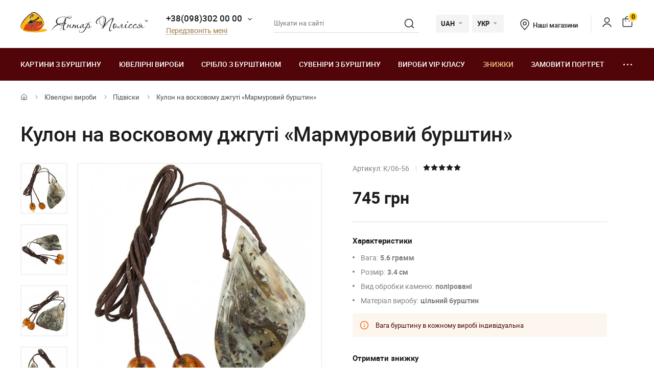

--- FILE ---
content_type: text/html; charset=UTF-8
request_url: https://yantar.ua/ua/products/kulon-na-zhgute-mramornyj-yantar-.html
body_size: 22037
content:
<!DOCTYPE html>
<html lang="uk">
    <head>
                        <meta name="description" content="">
<title>Кулон на восковому джгуті «Мармуровий бурштин»</title>
        <link rel="stylesheet" type="text/css" href="/themes/new/css/owl.carousel.css">
                                <link rel="stylesheet" type="text/css" href="/themes/new/css/primary.css?v=38">
            <link rel="stylesheet" type="text/css" href="/themes/new/css/style.css?v=38">
            <script src="/themes/new/js/all.min.js?v=38"></script>
                        <link rel="icon" type="image/vnd.microsoft.icon" href="/favicon.ico">
        <link rel="shortcut icon" href="/favicon.ico" type="image/x-icon">
        <meta property="fb:admins" content="100006460491634">
        <meta property="fb:app_id" content="414920961952097">
        <!--<script src="/floatbox/compressed/floatbox-2.js"></script>-->
        <script>
            (function(i,s,o,g,r,a,m){i['GoogleAnalyticsObject']=r;i[r]=i[r]||function(){
                (i[r].q=i[r].q||[]).push(arguments)},i[r].l=1*new Date();a=s.createElement(o),
                m=s.getElementsByTagName(o)[0];a.async=1;a.src=g;m.parentNode.insertBefore(a,m)
            })(window,document,'script','//www.google-analytics.com/analytics.js','ga');
            ga('create', 'UA-157736781-1', 'auto');
            ga('send', 'pageview');
        </script>
        <script>
            !function(f,b,e,v,n,t,s)
            {if(f.fbq)return;n=f.fbq=function(){n.callMethod?
                n.callMethod.apply(n,arguments):n.queue.push(arguments)};
                if(!f._fbq)f._fbq=n;n.push=n;n.loaded=!0;n.version='2.0';
                n.queue=[];t=b.createElement(e);t.async=!0;
                t.src=v;s=b.getElementsByTagName(e)[0];
                s.parentNode.insertBefore(t,s)}(window, document,'script',
                'https://connect.facebook.net/en_US/fbevents.js');
            fbq('init', '1700526823570110');
            fbq('track', 'PageView');
        </script>
        <meta name="viewport" content="width=device-width, initial-scale=1.0">
        <!-- Open Graph -->
        <meta property="og:title" content="Кулон на восковому джгуті «Мармуровий бурштин»">
        <meta property="og:type" content="website">
        <meta property="og:url" content="https://yantar.ua/ua/products/kulon-na-zhgute-mramornyj-yantar-.html">
                    <meta property="og:image" content="https://yantar.ua/upload/good/products/resized/400_400/544-1.jpg">
                                <meta property="og:image:width" content="365">
                    <meta property="og:image:height" content="400">
                                        <meta property="og:locale" content="uk_UA">
        <meta property="og:og:site_name" content="Yantar.ua">
                        <link rel="apple-touch-icon" href="/apple-touch-icon.png">
        <link rel="apple-touch-icon" sizes="76x76" href="/touch-icon-ipad.png">
        <link rel="apple-touch-icon" sizes="152x152" href="/touch-icon-ipad-retina.png">
        <script id="mcjs">!function(c,h,i,m,p){m=c.createElement(h),p=c.getElementsByTagName(h)[0],m.async=1,m.src=i,p.parentNode.insertBefore(m,p)}(document,"script","https://chimpstatic.com/mcjs-connected/js/users/c8f7b0c243e1f7ab966824c51/1ee61e6fc5c4b846f43185be4.js");</script>
        <script> function gtag_report_conversion(url) { var callback = function () { if (typeof(url) != 'undefined') { window.location = url; } }; gtag('event', 'conversion', { 'send_to': 'AW-928284674/waiTCNrZ05MBEIKA0roD', 'value': 745, 'currency': 'UAH' }); return false; } </script>        <!-- Global site tag (gtag.js) - Google Ads: 928284674 -->
        <script async src="https://www.googletagmanager.com/gtag/js?id=AW-928284674"></script>
        <script>
            window.dataLayer = window.dataLayer || [];
            function gtag(){dataLayer.push(arguments);}
            gtag('js', new Date());
            gtag('config', 'AW-928284674');
        </script>
                    <script>
                var google_tag_params = {
                    ecomm_prodid: 25012,
                    ecomm_pagetype: "product",
                    ecomm_totalvalue: 745                };
            </script>
            <script>
                ga('set', 'dimension1', '25012');
                ga('set', 'dimension2', 'product');
                ga('set', 'dimension3', '745');
            </script>
                    <!--<script>
                gtag('event', 'page_view', {'send_to': 'AW-928284674',
                    'ecomm_prodid': '25012',
                    'ecomm_pagetype': 'product',
                    'ecomm_totalvalue': 745                });
            </script>-->
            <script>
                gtag('event', 'page_view', {
                    'send_to': 'AW-928284674',
                    'value': 745,
                    'items': [{
                        'id': '25012',
                        'google_business_vertical': 'retail'
                    }]
                });
            </script>
                                <link rel="alternate" hreflang="ru" href="https://yantar.ua/products/kulon-na-zhgute-mramornyj-yantar-.html">
                                <link rel="alternate" href="https://yantar.ua/ua/products/kulon-na-zhgute-mramornyj-yantar-.html" hreflang="x-default">
                <link rel="alternate" hreflang="uk" href="https://yantar.ua/ua/products/kulon-na-zhgute-mramornyj-yantar-.html">
                                <link rel="alternate" hreflang="en" href="https://yantar.ua/en/products/kulon-na-zhgute-mramornyj-yantar-.html">
                                            
<script type="application/ld+json"> { "@context": "https://schema.org", "@type": "BreadcrumbList", "itemListElement": [{ "@type": "ListItem", "position": 1, "name": "Головна", "item": "https://yantar.ua/ua" },{ "@type": "ListItem", "position": 2, "name": "Ювелiрні вироби", "item": "https://yantar.ua/ua/products" }, { "@type": "ListItem", "position": 3, "name": "Підвіски", "item": "https://yantar.ua/ua/products/kulony" }, { "@type": "ListItem", "position": 4, "name": "Кулон на восковому джгуті «Мармуровий бурштин»", "item": "https://yantar.ua/ua/products/kulon-na-zhgute-mramornyj-yantar-.html" }] } </script>
<script type="application/ld+json">
{
  "@context": "https://schema.org/",
  "@type": "Product",  
  "name": "Кулон на восковому джгуті «Мармуровий бурштин»",  
    "image": ["https://yantar.ua/upload/good/products/resized/1200_1200/544-1.jpg", "https://yantar.ua/upload/good/products/resized/1200_1200/544-2.jpg", "https://yantar.ua/upload/good/products/resized/1200_1200/544-3.jpg", "https://yantar.ua/upload/good/products/resized/1200_1200/544-4.jpg"],
    "description": "Кулон на восковому джгуті «Мармуровий бурштин» | Підвіски",
  "brand": {"@type": "Brand","name": "Янтар Полісся"},
  "aggregateRating": {
    "@type": "AggregateRating",
    "ratingValue": "5",
    "bestRating": "5",
    "worstRating": "1",
    "ratingCount": "41"
  },
  "sku": "К/06-56",
  "offers": {
    "@type": "Offer",
    "url": "https://yantar.ua/ua/products/kulon-na-zhgute-mramornyj-yantar-.html",
    "priceCurrency": "UAH",
    "price": "745",
    "availability": "https://schema.org/InStock",
    "itemCondition": "https://schema.org/NewCondition",
    "priceValidUntil": "2026-02-04T03:16:13+02:00",
    "hasMerchantReturnPolicy": {
      "@type": "MerchantReturnPolicy",
      "applicableCountry": "UA",
      "returnPolicyCategory": "http://schema.org/MerchantReturnFiniteReturnWindow",
      "merchantReturnDays": 14,
      "returnFees": "http://schema.org/FreeReturn",
      "returnMethod": "http://schema.org/ReturnByMail"
    },
    "shippingDetails": {
      "@type": "OfferShippingDetails",
      "shippingRate": {
        "@type": "MonetaryAmount",
        "value": "0",
        "currency": "UAH"
      },
      "deliveryTime": {
        "@type": "ShippingDeliveryTime",
        "handlingTime": {
          "@type": "QuantitativeValue",
          "minValue": 1,
          "maxValue": 2,
          "unitCode": "DAY"
        },
        "transitTime": {
          "@type": "QuantitativeValue",
          "minValue": 1,
          "maxValue": 3,
          "unitCode": "DAY"
        }
      },
      "shippingDestination": {
        "@type": "DefinedRegion",
        "addressCountry": "UA"
      }
   }
  }
  ,"additionalProperty": [{"@type": "PropertyValue","name": "Вага:","value": "5.6грамм"}, {"@type": "PropertyValue","name": "Вид обробки каменю:","value": "поліровані"}, {"@type": "PropertyValue","name": "Матеріал виробу:","value": "цільний бурштин"}]  ,"reviews": [{ "@type": "Review", "reviewBody": "Добрий день! Чи можна дізнатись як в дійсності виглядає готовий кулон? Чи Ви пропонуєте саме той, що на фото? Дякую.", "author": { "@type": "Person", "name": "Наталія" }, "name": "Кулон на восковому джгуті «Мармуровий бурштин»", "datePublished": "2023-08-09T10:24:40+03:00", "reviewRating": { "@type": "Rating", "ratingValue": "3" }, "publisher": { "@type": "Organization", "name": "Янтар Полісся" } }]}
</script>
                    <link rel="canonical" href="https://yantar.ua/ua/products/kulon-na-zhgute-mramornyj-yantar-.html">
                        <meta name="google-signin-client_id" content="1011019702817-3ihpr6ibmh2u9032e9j11kaqdbeetiao.apps.googleusercontent.com">
            </head>
    <body id="body" class="desktop-v">
                <header class="header">
                    <div class="header-top">
            <div class="container-new">
                <div class="row">
                    <div class="col-12 flex align-center space-between">
                        <a href="/ua" class="header-logo2"><img src="/themes/new/images/svg/yantar-polissya-logo-2.svg" alt="Янтар Полісся" title="Янтар Полісся" width="249" height="42"></a>
                        <div class="contacts-col flex align-center">
                            <div class="work-phone">
                                <span class="phone"><a href="tel:+380983020000" rel="nofollow">+38(098)302 00 00</a><span class="icon small-arrow-bottom additional-phones-button-new"></span></span>
                                <div class="additional-phones">
                                    <a href="tel:+380983020000" rel="nofollow">+38(098)302 00 00</a>
                                    <a href="tel:+380983020000" rel="nofollow">+38(099)302 00 00</a>
                                </div>
                                <br><span class="work call-back" onclick="FastBuyWindow(1);">Передзвоніть мені</span>
                            </div>
                        </div>
                        <form class="header-search header-search2" method="get" action="/ua/site/search">
                            <input type="text" placeholder="Шукати на сайті" name="q" id="SiteSearchForm_string" value="" class="input">
                            <button type="submit" class="submit"><span class="icon search2"></span></button>
                            <input type="hidden" name="category">
                        </form>
                        <div class="cur-lang flex align-center">
                            <div class="cl-item cl-lang cl-cur">
                                                                    <span class="current">UAH</span>
                                    <ul class="lang-list currency-dropdown">
                                        <li><span>UAH</span></li>
                                        <li onclick="set_currency(1)"><span class="a">USD</span></li>
                                    </ul>
                                                            </div>
                            <div class="cl-item cl-lang">
                                                                <span class="current">УКР</span>
                                <ul class="lang-list currency-dropdown" id="languages">
                                                                                                                                                                                                                                            <li><span class="a">УКР</span></li>
                                                                                                                                                                                                                                                                                                                                            <li><a onclick="set_language('ru', this); return false;" class="a" href="/products/kulon-na-zhgute-mramornyj-yantar-.html">РУС</a></li>
                                                                                                                                                                                                                                                                                                                                                                                                                                    <li><a onclick="set_language('en', this); return false;" class="a" href="/en/products/kulon-na-zhgute-mramornyj-yantar-.html">ENG</a></li>
                                                                                                                                                                                                </ul>
                            </div>
                        </div>
                        <div class="contacts-col contacts-col2 flex align-center">
                            <a href="/ua/shops" class="shop-loc"><span class="icon location"></span>Наші магазини</a>
                        </div>
                        <div class="button-news-col flex align-center flex-end">
                            <span class="divider"></span>
                            <!--<span class="a"><span class="icon like"></span><span class="count cart-info-count">0</span></span>-->
                                                        <a class="a" rel="nofollow" href="/ua/clients/signin"><span class="icon user"></span><span class="dn">signin</span></a>
                                                        <a class="a" onclick="modal_open('cart-window'); return false;" href="/ua/cart.html" rel="nofollow"><span class="icon cart3"></span><span class="count cart-info-count">0</span></a>
                        </div>
                    </div>
                </div>
            </div>
        </div>
        <div class="header-bottom">
            <div class="container-new">
                <div class="row">
                    <div class="col-12 flex align-center">
                        <div class="front-mobile-catalog-button-new">
                            <span onclick="modal_open2('drop-mobile-catalog');" class="btn"><span></span> Каталог товарів</span>
                        </div>
                        <div class="mobile-lang-search flex flex-wrap align-center">
                            <span class="icon search mob-search-button-new"></span>
                            <form class="form mob-search" method="get" action="/ua/site/search">
                                <input type="text" placeholder="Шукати на сайті" name="q" value="" class="input">
                                <button type="submit" class="submit"><span class="icon search"></span></button>
                                <input type="hidden" name="category">
                            </form>
                        </div>
                        <ul class="main-menu flex flex-wrap align-center space-between">
                                                                                                                    <li><a href="/ua/pictures">Картини з бурштину</a></li>
                                                                                        <li><a href="/ua/products">Ювелiрні вироби</a></li>
                                                                                        <li><a href="/ua/silvers">Срібло з бурштином</a></li>
                                                                                        <li><a href="/ua/souvenirs">Сувеніри з бурштину</a></li>
                                                                                        <li><a href="/ua/vips">Вироби VIP класу</a></li>
                                                                                        <li><a class="sale_a" href="/ua/sale">Знижки</a></li>
                                                        <li><a href="/ua/custom.html">Замовити портрет</a></li>
                            <li>
                                <span class="dots-add drop-main-menu"><span></span><span></span><span></span></span>
                                <div class="drop-block">
                                    <a class="about" href="/ua/about.html">Про нас</a>
                                    <a class="about" href="/ua/delivery.html">Доставка і оплата</a>
                                    <a class="about" href="/ua/contacts.html">Контакти</a>
                                                                            <a href="/ua/blog">Блог</a>
                                                                    </div>
                            </li>
                        </ul>
                    </div>

                    
                </div>
            </div>
        </div>
        <div class="drop-catalog">
            <div class="drop-catalog-inner flex flex-wrap">
                <div class="dc-tabs">
                    <ul>
                                                    <li onclick="show_catalog('cat_sale'); return false;" class="cat-button-new" id="category-pictures">Картини з бурштину</li>
                                                    <li onclick="show_catalog('cat_sale'); return false;" class="cat-button-new" id="category-products">Ювелiрні вироби</li>
                                                    <li onclick="show_catalog('cat_sale'); return false;" class="cat-button-new" id="category-silvers">Срібло з бурштином</li>
                                                    <li onclick="show_catalog('cat_sale'); return false;" class="cat-button-new" id="category-souvenirs">Сувеніри з бурштину</li>
                                                    <li onclick="show_catalog('cat_sale'); return false;" class="cat-button-new" id="category-vips">Вироби VIP класу</li>
                                                    <li onclick="show_catalog('cat_sale'); return false;" class="cat-button-new" id="category-sale">Знижки</li>
                                            </ul>
                </div>
                <div class="cat-body">
                                                            <div class="sub-cat-list" id="sub_category-pictures">
                        <div class="sub-cat-wrap">
                                                                                                                            <a href="/ua/pictures/ikona-obraz"><div class="image-wrap"><img loading="lazy" data-src="/upload/category/659e934909289.jpg" src="/upload/category/659e934909289.jpg" alt="Православні ікони" title="Православні ікони"></div>Православні ікони</a>
                                                                                                <a href="/ua/pictures/imennaya-ikona"><div class="image-wrap"><img loading="lazy" data-src="/upload/category/659e936cb0f8d.jpg" src="/upload/category/659e936cb0f8d.jpg" alt="Іменні ікони" title="Іменні ікони"></div>Іменні ікони</a>
                                                                                                <a href="/ua/pictures/katolicheskie-ikonu"><div class="image-wrap"><img loading="lazy" data-src="/upload/category/659e9388319b8.jpg" src="/upload/category/659e9388319b8.jpg" alt="Католицькі ікони" title="Католицькі ікони"></div>Католицькі ікони</a>
                                                                                                <a href="/ua/pictures/portret"><div class="image-wrap"><img loading="lazy" data-src="/upload/category/659e93a7e4c2b.jpg" src="/upload/category/659e93a7e4c2b.jpg" alt="Портрет" title="Портрет"></div>Портрет</a>
                                                                                                <a href="/ua/pictures/peyzaj"><div class="image-wrap"><img loading="lazy" data-src="/upload/category/577395c7dbdb8.jpg" src="/upload/category/577395c7dbdb8.jpg" alt="Пейзаж" title="Пейзаж"></div>Пейзаж</a>
                                                                                                <a href="/ua/pictures/panno"><div class="image-wrap"><img loading="lazy" data-src="/upload/category/659e9397366d5.jpg" src="/upload/category/659e9397366d5.jpg" alt="Панно" title="Панно"></div>Панно</a>
                                                                                                <a href="/ua/pictures/jivotnye"><div class="image-wrap"><img loading="lazy" data-src="/upload/category/577395de43e97.jpg" src="/upload/category/577395de43e97.jpg" alt="Картини з тваринами" title="Картини з тваринами"></div>Картини з тваринами</a>
                                                                                                <a href="/ua/pictures/ohotnichya-tema"><div class="image-wrap"><img loading="lazy" data-src="/upload/category/577395d8d3faf.jpg" src="/upload/category/577395d8d3faf.jpg" alt="Мисливська тема" title="Мисливська тема"></div>Мисливська тема</a>
                                                                                                <a href="/ua/pictures/kartina_devyshka"><div class="image-wrap"><img loading="lazy" data-src="/upload/category/577395eb5a60e.jpg" src="/upload/category/577395eb5a60e.jpg" alt="Картини з жінками" title="Картини з жінками"></div>Картини з жінками</a>
                                                                                                <a href="/ua/pictures/kartina_tsvetok"><div class="image-wrap"><img loading="lazy" data-src="/upload/category/577395f1e8c07.jpg" src="/upload/category/577395f1e8c07.jpg" alt="Картини з квітами" title="Картини з квітами"></div>Картини з квітами</a>
                                                                                                <a href="/ua/pictures/kartinu_dlia_interera"><div class="image-wrap"><img loading="lazy" data-src="/upload/category/5afc36b265a2a.jpg" src="/upload/category/5afc36b265a2a.jpg" alt="Поліптихи" title="Поліптихи"></div>Поліптихи</a>
                                                                                                <a href="/ua/pictures/chinese-themes"><div class="image-wrap"><img loading="lazy" data-src="/upload/category/5773960a9f666.jpg" src="/upload/category/5773960a9f666.jpg" alt="Східна тематика" title="Східна тематика"></div>Східна тематика</a>
                                                                                                <a href="/ua/pictures/obemnie-kartiny"><div class="image-wrap"><img loading="lazy" data-src="/upload/category/5afc3713298c6.jpg" src="/upload/category/5afc3713298c6.jpg" alt="Об'ємні картини" title="Об'ємні картини"></div>Об'ємні картини</a>
                                                                                                <a href="/ua/pictures/natyurmort"><div class="image-wrap"><img loading="lazy" data-src="/upload/category/577395d3781f0.jpg" src="/upload/category/577395d3781f0.jpg" alt="Натюрморт" title="Натюрморт"></div>Натюрморт</a>
                                                                                                <a href="/ua/pictures/individual-order"><div class="image-wrap"><img loading="lazy" data-src="/upload/category/60def775a561e.jpg" src="/upload/category/60def775a561e.jpg" alt="Індивідуальні замовлення" title="Індивідуальні замовлення"></div>Індивідуальні замовлення</a>
                                                                                </div>
                    </div>
                                        <div class="sub-cat-list" id="sub_category-products">
                        <div class="sub-cat-wrap">
                                                                                                                            <a href="/ua/products/busy"><div class="image-wrap"><img loading="lazy" data-src="/upload/category/659e9632ece00.png" src="/upload/category/659e9632ece00.png" alt="Намисто з бурштину" title="Намисто з бурштину"></div>Намисто з бурштину</a>
                                                                                                <a href="/ua/products/braslety"><div class="image-wrap"><img loading="lazy" data-src="/upload/category/659e96234041b.png" src="/upload/category/659e96234041b.png" alt="Браслети" title="Браслети"></div>Браслети</a>
                                                                                                <a href="/ua/products/broshi"><div class="image-wrap"><img loading="lazy" data-src="/upload/category/659e96145ab8d.png" src="/upload/category/659e96145ab8d.png" alt="Брошки" title="Брошки"></div>Брошки</a>
                                                                                                <a href="/ua/products/chetki"><div class="image-wrap"><img loading="lazy" data-src="/upload/category/659e96025c51f.png" src="/upload/category/659e96025c51f.png" alt="Чотки" title="Чотки"></div>Чотки</a>
                                                                                                <a href="/ua/products/kulony"><div class="image-wrap"><img loading="lazy" data-src="/upload/category/659e95f379f36.png" src="/upload/category/659e95f379f36.png" alt="Підвіски" title="Підвіски"></div>Підвіски</a>
                                                                                                <a href="/ua/products/bysu-dlja-detey"><div class="image-wrap"><img loading="lazy" data-src="/upload/category/659e95e3cf183.png" src="/upload/category/659e95e3cf183.png" alt="Ювелірні вироби для дітей" title="Ювелірні вироби для дітей"></div>Ювелірні вироби для дітей</a>
                                                                                                <a href="/ua/products/koltsa"><div class="image-wrap"><img loading="lazy" data-src="/upload/category/659e97ee59ff6.png" src="/upload/category/659e97ee59ff6.png" alt="Персні з бурштину" title="Персні з бурштину"></div>Персні з бурштину</a>
                                                                                </div>
                    </div>
                                        <div class="sub-cat-list" id="sub_category-silvers">
                        <div class="sub-cat-wrap">
                                                                                                                            <a href="/ua/silvers/sergi"><div class="image-wrap"><img loading="lazy" data-src="/upload/category/659e978cdf642.png" src="/upload/category/659e978cdf642.png" alt="Сережки" title="Сережки"></div>Сережки</a>
                                                                                                <a href="/ua/silvers/braslety"><div class="image-wrap"><img loading="lazy" data-src="/upload/category/659e9768e5ed9.png" src="/upload/category/659e9768e5ed9.png" alt="Браслети" title="Браслети"></div>Браслети</a>
                                                                                                <a href="/ua/silvers/broshi"><div class="image-wrap"><img loading="lazy" data-src="/upload/category/659e97534edba.png" src="/upload/category/659e97534edba.png" alt="Брошки" title="Брошки"></div>Брошки</a>
                                                                                                <a href="/ua/silvers/kulony"><div class="image-wrap"><img loading="lazy" data-src="/upload/category/65c4d362235b3.png" src="/upload/category/65c4d362235b3.png" alt="Підвіски" title="Підвіски"></div>Підвіски</a>
                                                                                                <a href="/ua/silvers/kolie"><div class="image-wrap"><img loading="lazy" data-src="/upload/category/6551ca68c0fca.png" src="/upload/category/6551ca68c0fca.png" alt="Кольє" title="Кольє"></div>Кольє</a>
                                                                                                <a href="/ua/silvers/koltsa"><div class="image-wrap"><img loading="lazy" data-src="/upload/category/659e977cdd3ec.png" src="/upload/category/659e977cdd3ec.png" alt="Персні" title="Персні"></div>Персні</a>
                                                                                                <a href="/ua/silvers/zaponki"><div class="image-wrap"><img loading="lazy" data-src="/upload/category/659e971871d97.png" src="/upload/category/659e971871d97.png" alt="Запонки и зажими" title="Запонки и зажими"></div>Запонки и зажими</a>
                                                                                </div>
                    </div>
                                        <div class="sub-cat-list" id="sub_category-souvenirs">
                        <div class="sub-cat-wrap">
                                                                                                                            <a href="/ua/souvenirs/ruchki"><div class="image-wrap"><img loading="lazy" data-src="/upload/category/659e96e8ef3d9.png" src="/upload/category/659e96e8ef3d9.png" alt="Ручки" title="Ручки"></div>Ручки</a>
                                                                                                <a href="/ua/souvenirs/chasy-inkrustirovannye-yantarem"><div class="image-wrap"><img loading="lazy" data-src="/upload/category/659e96a1130c0.png" src="/upload/category/659e96a1130c0.png" alt="Годинники" title="Годинники"></div>Годинники</a>
                                                                                                <a href="/ua/souvenirs/derevya"><div class="image-wrap"><img loading="lazy" data-src="/upload/category/659e96d56537b.png" src="/upload/category/659e96d56537b.png" alt="Дерева" title="Дерева"></div>Дерева</a>
                                                                                                <a href="/ua/souvenirs/tarelki"><div class="image-wrap"><img loading="lazy" data-src="/upload/category/659e9687de2ee.png" src="/upload/category/659e9687de2ee.png" alt="Декоративні тарілки" title="Декоративні тарілки"></div>Декоративні тарілки</a>
                                                                                                <a href="/ua/souvenirs/brelki"><div class="image-wrap"><img loading="lazy" data-src="/upload/category/659e992eac51c.png" src="/upload/category/659e992eac51c.png" alt="Брелоки" title="Брелоки"></div>Брелоки</a>
                                                                                                <a href="/ua/souvenirs/yantar-s-inklyuzom"><div class="image-wrap"><img loading="lazy" data-src="/upload/category/659e991310474.png" src="/upload/category/659e991310474.png" alt="Бурштин з інклюзом" title="Бурштин з інклюзом"></div>Бурштин з інклюзом</a>
                                                                                                <a href="/ua/souvenirs/statuetki-podsvechniki-"><div class="image-wrap"><img loading="lazy" data-src="/upload/category/659e96f8788fa.png" src="/upload/category/659e96f8788fa.png" alt="Cтатуетки" title="Cтатуетки"></div>Cтатуетки</a>
                                                                                                <a href="/ua/souvenirs/avtomobilnye-oberegi"><div class="image-wrap"><img loading="lazy" data-src="/upload/category/659e96af3476f.png" src="/upload/category/659e96af3476f.png" alt="Автомобільні обереги" title="Автомобільні обереги"></div>Автомобільні обереги</a>
                                                                                                <a href="/ua/souvenirs/myndshtyk"><div class="image-wrap"><img loading="lazy" data-src="/upload/category/659e992133440.png" src="/upload/category/659e992133440.png" alt="Аксесуари для куріння" title="Аксесуари для куріння"></div>Аксесуари для куріння</a>
                                                                                                <a href="/ua/souvenirs/podsvechniki"><div class="image-wrap"><img loading="lazy" data-src="/upload/category/659e983c19a20.png" src="/upload/category/659e983c19a20.png" alt="Підсвічники" title="Підсвічники"></div>Підсвічники</a>
                                                                                                <a href="/ua/souvenirs/pisanki"><div class="image-wrap"><img loading="lazy" data-src="/upload/category/659e98090418c.png" src="/upload/category/659e98090418c.png" alt="Писанки" title="Писанки"></div>Писанки</a>
                                                                                </div>
                    </div>
                                        <div class="sub-cat-list" id="sub_category-vips">
                        <div class="sub-cat-wrap">
                                                                                                                            <a href="/ua/vips/suveniry"><div class="image-wrap"><img loading="lazy" data-src="/upload/category/57750bd3bcd18.jpg" src="/upload/category/57750bd3bcd18.jpg" alt="Сувеніри VIP класу" title="Сувеніри VIP класу"></div>Сувеніри VIP класу</a>
                                                                                                <a href="/ua/vips/ikony-iz-plastin"><div class="image-wrap"><img loading="lazy" data-src="/upload/category/659e98d2c892c.png" src="/upload/category/659e98d2c892c.png" alt="Ікони з пластин" title="Ікони з пластин"></div>Ікони з пластин</a>
                                                                                                <a href="/ua/vips/lampy"><div class="image-wrap"><img loading="lazy" data-src="/upload/category/659e98a62aa27.png" src="/upload/category/659e98a62aa27.png" alt="Лампи" title="Лампи"></div>Лампи</a>
                                                                                </div>
                    </div>
                                        <div class="sub-cat-list" id="sub_category-sale">
                        <div class="sub-cat-wrap">
                                                                                                                            <a href="/ua/sale/kartinu-sale"><div class="image-wrap"><img loading="lazy" data-src="/upload/category/59958f8a59144.png" src="/upload/category/59958f8a59144.png" alt="Картини з бурштину зі знижкою до -70%" title="Картини з бурштину зі знижкою до -70%"></div>Картини з бурштину зі знижкою до -70%</a>
                                                                                                <a href="/ua/sale/serebro-sale"><div class="image-wrap"><img loading="lazy" data-src="/upload/category/59958fdd91de5.png" src="/upload/category/59958fdd91de5.png" alt="Срібло з бурштином зі знижкою до -50%" title="Срібло з бурштином зі знижкою до -50%"></div>Срібло з бурштином зі знижкою до -50%</a>
                                                                                                <a href="/ua/sale/predlozhenie-dnya"><div class="image-wrap"><img loading="lazy" data-src="/upload/category/5cde8f70bd9cf.png" src="/upload/category/5cde8f70bd9cf.png" alt="Пропозиція дня" title="Пропозиція дня"></div>Пропозиція дня</a>
                                                                                </div>
                    </div>
                                    </div>
            </div>
        </div>
                </header>
    <main class="data">
                    <div id="main-content">    <div id="content">
        
<div class="breadcrumbs-block">
    <div class="container">
        <div class="row">
            <div class="col-12">
                <div class="breadcrumbs">
                    <a href="/ua" class="a desktop-only"><span class="icon icon-home"></span></a>
                    <span class="sep sep-home"><span class="icon icon-caret-right"></span></span>
                                                                                                            <a href="/ua/products" class="a desktop-only">Ювелiрні вироби</a>
                        <span class="sep desktop-only"><span class="icon icon-caret-right"></span></span>
                                                                                                            <a href="/ua/products/kulony" class="a">Підвіски</a>
                        <span class="sep desktop-only"><span class="icon icon-caret-right"></span></span>
                                                                                                            <span class="current desktop-only">Кулон на восковому джгуті «Мармуровий бурштин»</span>
                                                                            </div>
                                <h1 class="h1">Кулон на восковому джгуті «Мармуровий бурштин»</h1>
                            </div>
        </div>
    </div>
</div>

<div class="container large">
    <div class="row small-paddings lg-reverse-direction flex flex-wrap">
        <div class="col-6 col-lg-12">
            <div class="product-image-wrap hidden-lg">
                                                <div id="gal1" class="product-images slick-slider slick-vertical">
                                        <a data-fancybox="gallery-a" href="/upload/good/products/resized/1200_1200/544-1.jpg" data-image="/upload/good/products/resized/475_475/544-1.jpg" data-zoom-image="/upload/good/products/resized/1200_1200/544-1.jpg" class="fancybox-button fancybox" data-position="0" onclick="return false" tabindex="0">
                        <img src="/upload/good/products/resized/155_155/544-1.jpg" alt="Кулон на восковому джгуті «Мармуровий бурштин»" title="Кулон на восковому джгуті «Мармуровий бурштин»">                    </a>
                                                                                        <a data-fancybox="gallery-a" href="/upload/good/products/resized/1200_1200/544-2.jpg" data-image="/upload/good/products/resized/475_475/544-2.jpg" data-zoom-image="/upload/good/products/resized/1200_1200/544-2.jpg" class="fancybox-button fancybox" data-position="1" onclick="return false" tabindex="0">
                        <img src="/upload/good/products/resized/155_155/544-2.jpg" alt="Кулон на восковому джгуті «Мармуровий бурштин»" title="Кулон на восковому джгуті «Мармуровий бурштин»">                    </a>
                                                                                        <a data-fancybox="gallery-a" href="/upload/good/products/resized/1200_1200/544-3.jpg" data-image="/upload/good/products/resized/475_475/544-3.jpg" data-zoom-image="/upload/good/products/resized/1200_1200/544-3.jpg" class="fancybox-button fancybox" data-position="2" onclick="return false" tabindex="0">
                        <img src="/upload/good/products/resized/155_155/544-3.jpg" alt="Кулон на восковому джгуті «Мармуровий бурштин»" title="Кулон на восковому джгуті «Мармуровий бурштин»">                    </a>
                                                                                        <a data-fancybox="gallery-a" href="/upload/good/products/resized/1200_1200/544-4.jpg" data-image="/upload/good/products/resized/475_475/544-4.jpg" data-zoom-image="/upload/good/products/resized/1200_1200/544-4.jpg" class="fancybox-button fancybox" data-position="3" onclick="return false" tabindex="0">
                        <img src="/upload/good/products/resized/155_155/544-4.jpg" alt="Кулон на восковому джгуті «Мармуровий бурштин»" title="Кулон на восковому джгуті «Мармуровий бурштин»">                    </a>
                                                                                    </div>
                <div class="main-image">
                    <img data-zoom-image="/upload/good/products/resized/1200_1200/544-1.jpg" src="/upload/good/products/resized/475_475/544-1.jpg" alt="Кулон на восковому джгуті «Мармуровий бурштин»" title="Кулон на восковому джгуті «Мармуровий бурштин»" id="img_01">                </div>
                <p class="images-notice">* - Дані фото є власністю ТМ «Янтар Полісся» та були зроблені з оригіналу</p>
                            </div>
            <div class="product-benefits">
                <div class="benefits">
                    <div class="ben-item">
                        <p class="b"><span class="icon icon-guarantee2"></span> 100% натуральний бурштин</p>
                        <p class="p">від Янтар Полісся</p>
                    </div>
                    <div class="ben-item">
                        <p class="b"><span class="icon icon-quality2"></span> Гарантія якості</p>
                        <p class="p">від виробника</p>
                    </div>
                    <div class="ben-item">
                        <p class="b"><span class="icon icon-fast-delivery2"></span> Безкоштовна доставка на відділення Нової пошти</p>
                        <p class="p">При замовленні <b>від 4000 грн</b> та 100% передоплаті</p>
                    </div>
                    <div class="ben-item">
                        <p class="b"><span class="icon icon-hand-heart2"></span> Ручна робота</p>
                        <p class="p">досвідчених майстрів</p>
                    </div>
                    <div class="ben-item">
                        <p class="b"><span class="icon icon-return2"></span> Гарантія повернення</p>
                        <p class="p">і обміну товару</p>
                    </div>
                </div>
            </div>
        </div>
        <div class="col-6 col-lg-12">
            <div class="product-data">
                                                <div class="art-testi flex flex-wrap align-center">
                                        <span class="art">Артикул: К/06-56</span>
                    <span class="sep"></span>
                                            <span class="rating">
                                                        <span data-id="1" data-value="0" class="icon icon-star1-full"></span>
                                                        <span data-id="2" data-value="0" class="icon icon-star1-full"></span>
                                                        <span data-id="3" data-value="1" class="icon icon-star1-full"></span>
                                                        <span data-id="4" data-value="1" class="icon icon-star1-full"></span>
                                                        <span data-id="5" data-value="1" class="icon icon-star1-full"></span>
                                                    </span>
                </div>
                                                <div class="mobile-product-images">
                    <div class="simple-product-slider owl-carousel_7 big-arrows mobile-dots owl-carousel owl-theme" id="mobile-gallery">
                                                    <a class="sps-slide" href="/upload/good/products/resized/475_475/544-1.jpg">
                                <img width="228" height="250" src="/upload/good/products/resized/250_250/544-1.jpg" alt="Кулон на восковому джгуті «Мармуровий бурштин»" title="Кулон на восковому джгуті «Мармуровий бурштин»">                            </a>
                                                    <a class="sps-slide" href="/upload/good/products/resized/475_475/544-2.jpg">
                                <img loading="lazy" src="/upload/good/products/resized/250_250/544-2.jpg" alt="Кулон на восковому джгуті «Мармуровий бурштин»" title="Кулон на восковому джгуті «Мармуровий бурштин»">                            </a>
                                                    <a class="sps-slide" href="/upload/good/products/resized/475_475/544-3.jpg">
                                <img loading="lazy" src="/upload/good/products/resized/250_250/544-3.jpg" alt="Кулон на восковому джгуті «Мармуровий бурштин»" title="Кулон на восковому джгуті «Мармуровий бурштин»">                            </a>
                                                    <a class="sps-slide" href="/upload/good/products/resized/475_475/544-4.jpg">
                                <img loading="lazy" src="/upload/good/products/resized/250_250/544-4.jpg" alt="Кулон на восковому джгуті «Мармуровий бурштин»" title="Кулон на восковому джгуті «Мармуровий бурштин»">                            </a>
                                            </div>
                    <p class="images-notice">* - Дані фото є власністю ТМ «Янтар Полісся» та були зроблені з оригіналу</p>
                </div>
                                <div id="_buy_">
                    <div class="product-price flex flex-wrap align-end space-between" data-currency="грн">
    <input type="hidden" id="skidka" value="1">
    <input type="hidden" id="quantity_select" value="1" name="quantity">
            <div class="div">
                                    <p class="price" id="rez-container" old-price="745" origin-price="745">745 грн</p>
                    </div>
                        <span class="delivery-lbl" id="free_delivery" style="display:none">Безкоштовна доставка</span>
         
    </div>
<div class="characteristics">
                                
        <div class="border-bottom">
                <p class="ttl">Характеристики</p>
                <ul>
                                                                    <li class="subcategory_ves">Вага: <strong>5.6 грамм</strong></li>
                                                    <li class="subcategory_ves size-2">Розмір: <strong>3.4 см</strong></li>
                                                                                                                                                                                            <li class="subcategory_ves">Вид обробки каменю: <strong>поліровані</strong></li>
                                    <li class="subcategory_ves">Матеріал виробу: <strong>цільний бурштин</strong></li>
                                                </ul>
                            <div class="notice notice-info"><p>Вага бурштину в кожному виробі індивідуальна</p></div>
            </div>
        
                        <div class="discount-preview get-discount">
            <p class="ttl">Отримати знижку</p>
            <div class="form get-discount-form">
                <div class="input-field">
                    <input type="text" class="input" name="code" placeholder="Введіть промо-код" id="discount-code" onfocus="jQuery('#discount-code').removeClass('error');">
                    <span class="button button-gray" onclick="preview_discount(25012, 0);">Застосувати</span>
                </div>
                <div class="cancel-field hidden">
                    <span class="input code">Введено промокод <span></span></span>
                    <span class="btn button button-white apply" onclick="preview_discount(25012, 1);"><span>Відмінити</span></span>
                </div>
                <p id="promo-info" class="dn"></p>
            </div>
        </div>
    </div>
<div class="product-buttons flex flex-wrap align-end space-between">
            <form class="wrap" onsubmit="return addCard(this,'_ua');return false;" action="/ua/cart/addAjax">
            <input name="id" type="hidden" value="25012">
            <input type="hidden" name="type" value="products">
            <input type="hidden" id="size_id" name="size_id" value="0">
            <input type="hidden" name="count" id="quantity" value="1">
            <input type="hidden" value="745" id="myprice">
                                                                            <input class="button" type="submit" name="sub-form" value="В корзину" style="min-width:168px;">
                                    </form>
                <div class="wrap">
            <span class="button button-yellow" id="fastbuyUrl" onclick="FastBuyWindow(0);">Швидка покупка</span>
        </div>
            </div>


                </div>
                                <div id="packages">
                    <p class="ttl">Вибрати подарункову упаковку</p>
                    <div class="gift-packs-selects">
                                                <div class="gift-pack-select form">
                            <form onsubmit="addCard(this,'_ua');" action="/cart/addAjax">
                                <input name="id" type="hidden" value="64774">
                                <input type="hidden" name="type" value="package">
                                <input type="hidden" name="size_id" value="0">
                                <input type="hidden" name="count" value="1">
                            </form>
                            <div class="price-button">
                                <input class="styled-checkbox" id="package-64774" type="checkbox" value="64774" name="a">
                                <label for="package-64774" class="label"></label>
                            </div>
                            <div class="image-title">
                                <div class="image-wrap">
                                    <img src="/upload/good/timchasova-kategoriya/resized/155_155/v-jull_34-3-64774.jpg" alt="Подарунковий пакет" title="Подарунковий пакет">
                                </div>
                                <div class="title-wrap">
                                    <p class="p1">Подарунковий пакет</p>
                                    <p class="p2">30 грн</p>
                                </div>
                            </div>
                        </div>
                                                <div class="gift-pack-select form">
                            <form onsubmit="addCard(this,'_ua');" action="/cart/addAjax">
                                <input name="id" type="hidden" value="64772">
                                <input type="hidden" name="type" value="package">
                                <input type="hidden" name="size_id" value="0">
                                <input type="hidden" name="count" value="1">
                            </form>
                            <div class="price-button">
                                <input class="styled-checkbox" id="package-64772" type="checkbox" value="64772" name="a">
                                <label for="package-64772" class="label"></label>
                            </div>
                            <div class="image-title">
                                <div class="image-wrap">
                                    <img src="/upload/good/timchasova-kategoriya/resized/155_155/v-jull_34-1-64772.jpg" alt="Подарунковий пакет" title="Подарунковий пакет">
                                </div>
                                <div class="title-wrap">
                                    <p class="p1">Подарунковий пакет</p>
                                    <p class="p2">20 грн</p>
                                </div>
                            </div>
                        </div>
                                                <div class="gift-pack-select form">
                            <form onsubmit="addCard(this,'_ua');" action="/cart/addAjax">
                                <input name="id" type="hidden" value="30793">
                                <input type="hidden" name="type" value="package">
                                <input type="hidden" name="size_id" value="0">
                                <input type="hidden" name="count" value="1">
                            </form>
                            <div class="price-button">
                                <input class="styled-checkbox" id="package-30793" type="checkbox" value="30793" name="a">
                                <label for="package-30793" class="label"></label>
                            </div>
                            <div class="image-title">
                                <div class="image-wrap">
                                    <img src="/upload/good/timchasova-kategoriya/resized/155_155/-30793.jpg" alt="Подарунковий пакет" title="Подарунковий пакет">
                                </div>
                                <div class="title-wrap">
                                    <p class="p1">Подарунковий пакет</p>
                                    <p class="p2">20 грн</p>
                                </div>
                            </div>
                        </div>
                                                <div class="gift-pack-select form">
                            <form onsubmit="addCard(this,'_ua');" action="/cart/addAjax">
                                <input name="id" type="hidden" value="30782">
                                <input type="hidden" name="type" value="package">
                                <input type="hidden" name="size_id" value="0">
                                <input type="hidden" name="count" value="1">
                            </form>
                            <div class="price-button">
                                <input class="styled-checkbox" id="package-30782" type="checkbox" value="30782" name="a">
                                <label for="package-30782" class="label"></label>
                            </div>
                            <div class="image-title">
                                <div class="image-wrap">
                                    <img src="/upload/good/timchasova-kategoriya/resized/155_155/12-3-traven-30782.jpg" alt="Подарункова коробка для ювелірних прикрас, 6х6 см" title="Подарункова коробка для ювелірних прикрас, 6х6 см">
                                </div>
                                <div class="title-wrap">
                                    <p class="p1">Подарункова коробка для ювелірних прикрас, 6х6 см</p>
                                    <p class="p2">50 грн</p>
                                </div>
                            </div>
                        </div>
                                                <div class="gift-pack-select form">
                            <form onsubmit="addCard(this,'_ua');" action="/cart/addAjax">
                                <input name="id" type="hidden" value="30792">
                                <input type="hidden" name="type" value="package">
                                <input type="hidden" name="size_id" value="0">
                                <input type="hidden" name="count" value="1">
                            </form>
                            <div class="price-button">
                                <input class="styled-checkbox" id="package-30792" type="checkbox" value="30792" name="a">
                                <label for="package-30792" class="label"></label>
                            </div>
                            <div class="image-title">
                                <div class="image-wrap">
                                    <img src="/upload/good/timchasova-kategoriya/resized/155_155/11-3-traven-30792.jpg" alt="Подарункова упаковка для ювелірних прикрас" title="Подарункова упаковка для ювелірних прикрас">
                                </div>
                                <div class="title-wrap">
                                    <p class="p1">Подарункова упаковка для ювелірних прикрас</p>
                                    <p class="p2">100 грн</p>
                                </div>
                            </div>
                        </div>
                                            </div>
                </div>
                            </div>
        </div>
    </div>
</div>
<div class="container">
    <div class="row">
        <div class="col-12">
            <div class="tabs-wrapper mb-100">
                <div id="tab-container" class="tab-container" data-easytabs="true">
                    <ul class="etabs etabs-slider">
                                                    <li id="about" class="tab active" onclick="tabs('about'); return false;"><a rel="nofollow" href="#" class="active">Про товар</a></li>
                            <li id="feedback" class="tab" onclick="tabs('feedback'); return false;"><a rel="nofollow" href="#">Відгуки (1)</a></li>
                            <li id="delivery" class="tab" onclick="tabs('delivery'); return false;"><a rel="nofollow" href="#">Доставка і оплата</a></li>
                            <li id="help" class="tab" onclick="tabs('help'); return false;"><a rel="nofollow" href="#">Допомога з замовленням</a></li>
                                            </ul>
                </div>
                <div class="panel-container">
                    <div id="div_about" class="tab-inner about  active">
                        <div class="item-full-description seo-text full">
                            <p>Майстри, що виготовляють прикраси з натуральних каменів, часто стикаються з проблемою: як огранити камінь, щоб максимально розкрити його колір, всі переходи та нюанси самоцвіту? Але в цьому виробі складне питання вирішене блискуче!</p>

<p>Обробка дозволила передати гру різних шарів, які переходять один в одний і сплітаються між собою примхливими вигинами та контрастами. Дивовижний мармуровий бурштин, використаний в роботі, зовсім не нагадує звичний жовтий самоцвіт, натомість переливаючись сірими, піщаними та коричневими гранями. А ось застібка виконана з медового дорогоцінного каменю, надаючи звичайній фурнітурі презентабельність і цікавий вид.</p>
                        </div>
                    </div>
                    <div id="div_help" class="tab-inner help">
                        <div class="contacts-wrap">
    <div class="row">
        <div class="col-8">
            <h3 class="h3">Написати нам</h3>
            <form class="contacts-form form" id="sendmessage" action="/ua/site/sendmessage" method="post" onsubmit="SubmitForm(this); return false">
                <input type="hidden" value="human" name="human">
                <div class="form-group">
                    <span class="lbl">Ім'я <span class="required">*</span></span>
                    <input type="text" name="name" id="name" placeholder="Ім'я" class="input">
                </div>
                <div class="two-cols">
                    <div class="form-group">
                        <span class="lbl">E-mail <span class="required">*</span></span>
                        <input type="text" name="email" id="email" placeholder="E-mail" class="input">
                    </div>
                    <div class="form-group">
                        <span class="lbl">Телефон</span>
                        <input type="text" name="phone" id="phone" placeholder="+380" class="input">
                    </div>
                </div>
                <div class="form-group">
                    <span class="lbl">Повідомлення <span class="required">*</span></span>
                    <textarea name="text" id="text" placeholder="Повідомлення" class="input"></textarea>
                </div>
                <div class="form-group form-message dn"></div>
                <input id="contacts-submit" type="submit" value="Відправити" class="button">
            </form>
        </div>
        <div class="col-4">
            <h3 class="h3">Телефони</h3>
<div class="block-phone">
    <p class="lbl"><span class="icon icon-vodafone"></span> Vodafone</p>
    <a href="tel:+380993020000" rel="nofollow">+38 (099) 302 0000</a>
</div>
<div class="block-phone">
    <p class="lbl"><span class="icon icon-kyivstar"></span> Kyivstar</p>
    <a href="tel:+380983020000" rel="nofollow">+38 (098) 302 0000</a>
</div>
<div class="block-phone">
    <p class="lbl"><span class="icon icon-viber"></span> Viber</p>
    <a href="viber://chat?number=+380983020000" rel="nofollow">+38 (098) 302 0000</a>
</div>
<div class="block-phone">
    <p class="lbl"><span class="icon icon-whatsapp"></span> Whatsapp</p>
    <a href="https://api.whatsapp.com/send?phone=380983020000" rel="nofollow">+38 (098) 302 0000</a>
</div>
<div class="block-phone">
    <p class="lbl"><span class="icon icon-telegram"></span> Telegram</p>
    <a href="https://telegram.me/YantarPolissyaOrder" rel="nofollow">+38 (098) 302 0000</a>
</div>        </div>
    </div>
</div>
<script src="/js/jquery.validate.js"></script>
<script>
    $(function() {
        $("#sendmessage").validate({
            rules: {
                name: {
                    required: true,
                    minlength: 2,
                    maxlength: 32
                },
                phone: {
                    required: false,
                    digits: true
                },
                email: {
                    email: true,
                    required: true
                },
                text: {
                    required: true,
                    minlength: 12
                },
                captcha: {
                    required: true
                }
            },
            messages: {
                name: "Введіть ваше ім'я",
                phone: "Введіть номер телефону",
                email: "Невірний формат  E-mail",
                text: "Введіть повідомлення",
                captcha: "Введите код с картинки"
            }
        });
    });
</script>                    </div>
                    <div id="div_delivery" class="tab-inner div-delivery delivery">
                        <div class="text seo-text full"></div>
                    </div>
                    <div id="div_feedback" class="tab-inner div-testimonials feedback">
                        <div class="thanks-for-comment" style="display: none">
                            <p class="notice"><b>Дякуэмо за Ваш коментар!</b> Відгук буде опубліковано після перевірки</p>
                        </div>
                        <div class="testimonials-wrap" id="testimonials">
                                <p class="h3">Відгуки покупців</p>
    <div class="comments">
                                    <div class="comment type-comment">
                    <div class="customer">
                                                <p class="customer-name">Наталія</p>
                                                    <p class="rating">
                                                                    <span class="icon icon-star1-full"></span>
                                                                    <span class="icon icon-star1-full"></span>
                                                                    <span class="icon icon-star1-full"></span>
                                                                    <span class="icon icon-star1-empty"></span>
                                                                    <span class="icon icon-star1-empty"></span>
                                                            </p>
                                                                        <p class="date">09 серпня 2023</p>
                        <div class="cb"></div>
                    </div>
                    <div class="comment-text">Добрий день! Чи можна дізнатись як в дійсності виглядає готовий кулон? Чи Ви пропонуєте саме той, що на фото? Дякую.</div>
                                        <div class="like-block">
                        <!--                            <p class="reply" onclick="reply(365)"><span class="comment-sprite sprite-reply"></span>Відповісти</p>
                        -->
                        <p class="like like-wapper">
                                        <span class="like-item like-good">
                                            <span class="icon like" onclick="comment_rating(365,1, this)"></span> <span class="like-count">0</span>
                                        </span>
                            <!--<span class="like-item">
                                            <span class="comment-sprite sprite-dislike" onclick="comment_rating(365,0, this)"></span> <span class="dislike-count">0</span>
                                        </span>-->
                        </p>
                        <div class="cb"></div>
                    </div>
                </div>
                        </div>
    <br><br>
                            <p class="h3">Написати відгук</p>
                            <form method="post" class="form" id="add-comment-form" action="/ua/site/comment" onsubmit="AddComment(this); return false" enctype="multipart/form-data">
                                <input type="hidden" name="rating" value="5">
                                <input type="hidden" name="video_id">
                                <input type="hidden" value="25012" name="good_id">
                                <div class="form-group">
                                    <span class="lbl">Оцінка</span>
                                    <div class="rating-stars">
                                        <div class="rating-star" data-rating="1">
                                            <div class="star-btn">
                                                <span class="icon icon-star-big"></span>
                                                <p class="star-lbl">Поганий</p>
                                            </div>
                                        </div>
                                        <div class="rating-star" data-rating="2">
                                            <div class="star-btn">
                                                <span class="icon icon-star-big"></span>
                                                <p class="star-lbl">Так собі</p>
                                            </div>
                                        </div>
                                        <div class="rating-star" data-rating="3">
                                            <div class="star-btn">
                                                <span class="icon icon-star-big"></span>
                                                <p class="star-lbl">Нормальний</p>
                                            </div>
                                        </div>
                                        <div class="rating-star" data-rating="4">
                                            <div class="star-btn">
                                                <span class="icon icon-star-big"></span>
                                                <p class="star-lbl">Добрий</p>
                                            </div>
                                        </div>
                                        <div class="rating-star" data-rating="5">
                                            <div class="star-btn">
                                                <span class="icon icon-star-big"></span>
                                                <p class="star-lbl">Чудовий</p>
                                            </div>
                                        </div>
                                    </div>
                                </div>
                                <div class="form-group">
                                    <span class="lbl">Ваше ім'я</span>
                                    <input type="text" name="name" class="input" onfocus="$(this).closest('div').find('.error').addClass('dn')">
                                    <label class="error dn">Введіть ваше ім'я</label>
                                </div>
                                <div class="form-group">
                                    <span class="lbl">E-mail</span>
                                    <input type="text" name="email" class="input" onfocus="$(this).closest('div').find('.error').addClass('dn')">
                                    <label class="error dn">Невірний формат  E-mail</label>
                                </div>
                                <div class="form-group">
                                    <span class="lbl">Коментар</span>
                                    <textarea style="width: 100%;" maxlength="10000" name="text" class="input" rows="5" onfocus="$(this).closest('div').find('.error').addClass('dn')"></textarea>
                                    <label class="error dn">Введіть коментар</label>
                                    <input type="hidden" value="human" name="human">
                                </div>
                                                                <div class="testimonials-buttons flex flex-wrap align-center">
                                    <div class="b-wrap">
                                        <input type="submit" form="add-comment-form" value="Залишити відгук" class="button">
                                    </div>
                                </div>
                            </form>
                        </div>
                    </div>
                </div>
            </div>
        </div>
    </div>
</div>
    <div class="front-block block-pictures">
        <div class="container-new">
            <div class="row">
                <div class="col-12">
                    <p class="h2">Схожі товари</p>
                    <div class="products-slider products-slider3 owl-carousel owl-carousel_4 owl-theme row products-grid flex flex-wrap top-cats2 review-slider">
                                                    <div class="col-3 col-l-6 col-md-6 col-sm-6 col flex">
                                <div class="product-item">
                    <div class="image-wrap flex align-center space-center">
        <a href="/ua/products/kulon-k10-7-9c-v-kukuruza.html" title="Бурштиновий кулон «Кукурузка»">
            <img src="/upload/good/products/resized/250_250/v-jun-69-1-62932.jpg" alt="Бурштиновий кулон «Кукурузка»" title="Бурштиновий кулон «Кукурузка»">        </a>
    </div>
    <div class="text-wrap flex align-end space-center">
        <div class="inner">
            <p class="title">Бурштиновий кулон «Кукурузка»</p>
                                                                        <p class="price">
                                                    6 890 грн                                                                        </p>
                                    </div>
    </div>
            <div class="buy">
            <form onsubmit="return addCard(this,'_ua');return false;" action="/ua/cart/addAjax">
                <input name="id" type="hidden" value="62932">
                <input type="hidden" name="type" value="products">
                <input type="hidden" name="size_id" value="0">
                <input class="button button-gray" type="submit" name="sub-form" value="В корзину">
            </form>
        </div>
    </div>                            </div>
                                                    <div class="col-3 col-l-6 col-md-6 col-sm-6 col flex">
                                <div class="product-item">
                    <div class="image-wrap flex align-center space-center">
        <a href="/ua/products/namisto-188.html" title="Намисто із напівпрозорого бурштину">
            <img src="/upload/good/products/resized/250_250/v-jun7-1-62835.jpg" alt="Намисто із напівпрозорого бурштину" title="Намисто із напівпрозорого бурштину">        </a>
    </div>
    <div class="text-wrap flex align-end space-center">
        <div class="inner">
            <p class="title">Намисто із напівпрозорого бурштину</p>
                                                                        <p class="price">
                                                    13 438 грн                                                                        </p>
                                    </div>
    </div>
            <div class="buy">
            <form onsubmit="return addCard(this,'_ua');return false;" action="/ua/cart/addAjax">
                <input name="id" type="hidden" value="62835">
                <input type="hidden" name="type" value="products">
                <input type="hidden" name="size_id" value="0">
                <input class="button button-gray" type="submit" name="sub-form" value="В корзину">
            </form>
        </div>
    </div>                            </div>
                                                    <div class="col-3 col-l-6 col-md-6 col-sm-6 col flex">
                                <div class="product-item">
                <span class="new-lbl">NEW</span>
                <div class="image-wrap flex align-center space-center">
        <a href="/ua/products/kulon-k10-14-3c-v-troynda.html" title="Кулон різьблений з бурштину «Троянда»">
            <img src="/upload/good/products/resized/250_250/3-1-63398.jpg" alt="Кулон різьблений з бурштину «Троянда»" title="Кулон різьблений з бурштину «Троянда»">        </a>
    </div>
    <div class="text-wrap flex align-end space-center">
        <div class="inner">
            <p class="title">Кулон різьблений з бурштину «Троянда»</p>
                                                                        <p class="price">
                                                    6 700 грн                                                                        </p>
                                    </div>
    </div>
            <div class="buy">
            <form onsubmit="return addCard(this,'_ua');return false;" action="/ua/cart/addAjax">
                <input name="id" type="hidden" value="63398">
                <input type="hidden" name="type" value="products">
                <input type="hidden" name="size_id" value="0">
                <input class="button button-gray" type="submit" name="sub-form" value="В корзину">
            </form>
        </div>
    </div>                            </div>
                                                    <div class="col-3 col-l-6 col-md-6 col-sm-6 col flex">
                                <div class="product-item">
                    <div class="image-wrap flex align-center space-center">
        <a href="/ua/products/kulon-k10-8-6c-v-kozerig.html" title="Бурштиновий кулон «Козеріг»">
            <img src="/upload/good/products/resized/250_250/v-jull_92-1-64345.jpg" alt="Бурштиновий кулон «Козеріг»" title="Бурштиновий кулон «Козеріг»">        </a>
    </div>
    <div class="text-wrap flex align-end space-center">
        <div class="inner">
            <p class="title">Бурштиновий кулон «Козеріг»</p>
                                                                        <p class="price">
                                                    5 610 грн                                                                        </p>
                                    </div>
    </div>
            <div class="buy">
            <form onsubmit="return addCard(this,'_ua');return false;" action="/ua/cart/addAjax">
                <input name="id" type="hidden" value="64345">
                <input type="hidden" name="type" value="products">
                <input type="hidden" name="size_id" value="0">
                <input class="button button-gray" type="submit" name="sub-form" value="В корзину">
            </form>
        </div>
    </div>                            </div>
                                                    <div class="col-3 col-l-6 col-md-6 col-sm-6 col flex">
                                <div class="product-item">
                    <div class="image-wrap flex align-center space-center">
        <a href="/ua/products/namisto-86-1.html" title="Намисто з бурштину зеленого відтінку">
            <img src="/upload/good/products/resized/250_250/v-jun-66-2-64334.jpg" alt="Намисто з бурштину зеленого відтінку" title="Намисто з бурштину зеленого відтінку">        </a>
    </div>
    <div class="text-wrap flex align-end space-center">
        <div class="inner">
            <p class="title">Намисто з бурштину зеленого відтінку</p>
                                                                        <p class="price">
                                                    45 372 грн                                                                        </p>
                                    </div>
    </div>
            <div class="buy">
            <form onsubmit="return addCard(this,'_ua');return false;" action="/ua/cart/addAjax">
                <input name="id" type="hidden" value="64334">
                <input type="hidden" name="type" value="products">
                <input type="hidden" name="size_id" value="0">
                <input class="button button-gray" type="submit" name="sub-form" value="В корзину">
            </form>
        </div>
    </div>                            </div>
                                                    <div class="col-3 col-l-6 col-md-6 col-sm-6 col flex">
                                <div class="product-item">
                    <div class="image-wrap flex align-center space-center">
        <a href="/ua/products/kulon-k10-9-6-c-v-troynda.html" title="Кулон різьблений з бурштину «Троянда»">
            <img src="/upload/good/products/resized/250_250/v-jull_6-1-62930.jpg" alt="Кулон різьблений з бурштину «Троянда»" title="Кулон різьблений з бурштину «Троянда»">        </a>
    </div>
    <div class="text-wrap flex align-end space-center">
        <div class="inner">
            <p class="title">Кулон різьблений з бурштину «Троянда»</p>
                                                                        <p class="price">
                                                    6 000 грн                                                                        </p>
                                    </div>
    </div>
            <div class="buy">
            <form onsubmit="return addCard(this,'_ua');return false;" action="/ua/cart/addAjax">
                <input name="id" type="hidden" value="62930">
                <input type="hidden" name="type" value="products">
                <input type="hidden" name="size_id" value="0">
                <input class="button button-gray" type="submit" name="sub-form" value="В корзину">
            </form>
        </div>
    </div>                            </div>
                                                    <div class="col-3 col-l-6 col-md-6 col-sm-6 col flex">
                                <div class="product-item">
                <span class="new-lbl">NEW</span>
                <div class="image-wrap flex align-center space-center">
        <a href="/ua/products/namisto-190-2.html" title="Намисто зі світлих каменів бурштину">
            <img src="/upload/good/products/resized/250_250/v-jull_77-2-64874.jpg" alt="Намисто зі світлих каменів бурштину" title="Намисто зі світлих каменів бурштину">        </a>
    </div>
    <div class="text-wrap flex align-end space-center">
        <div class="inner">
            <p class="title">Намисто зі світлих каменів бурштину</p>
                                                                        <p class="price">
                                                    15 765 грн                                                                        </p>
                                    </div>
    </div>
            <div class="buy">
            <form onsubmit="return addCard(this,'_ua');return false;" action="/ua/cart/addAjax">
                <input name="id" type="hidden" value="64874">
                <input type="hidden" name="type" value="products">
                <input type="hidden" name="size_id" value="0">
                <input class="button button-gray" type="submit" name="sub-form" value="В корзину">
            </form>
        </div>
    </div>                            </div>
                                                    <div class="col-3 col-l-6 col-md-6 col-sm-6 col flex">
                                <div class="product-item">
                <span class="new-lbl">NEW</span>
                <div class="image-wrap flex align-center space-center">
        <a href="/ua/products/kulon-k10-14-5c-v-troynda.html" title="Кулон різьблений з бурштину «Троянда»">
            <img src="/upload/good/products/resized/250_250/1-1-66932.jpg" alt="Кулон різьблений з бурштину «Троянда»" title="Кулон різьблений з бурштину «Троянда»">        </a>
    </div>
    <div class="text-wrap flex align-end space-center">
        <div class="inner">
            <p class="title">Кулон різьблений з бурштину «Троянда»</p>
                                                                        <p class="price">
                                                    9 600 грн                                                                        </p>
                                    </div>
    </div>
            <div class="buy">
            <form onsubmit="return addCard(this,'_ua');return false;" action="/ua/cart/addAjax">
                <input name="id" type="hidden" value="66932">
                <input type="hidden" name="type" value="products">
                <input type="hidden" name="size_id" value="0">
                <input class="button button-gray" type="submit" name="sub-form" value="В корзину">
            </form>
        </div>
    </div>                            </div>
                                                    <div class="col-3 col-l-6 col-md-6 col-sm-6 col flex">
                                <div class="product-item">
                <span class="new-lbl">NEW</span>
                <div class="image-wrap flex align-center space-center">
        <a href="/ua/products/kulon-08-1.html" title="Хрестик з бурштину">
            <img src="/upload/good/products/resized/250_250/v-3-72404.jpg" alt="Хрестик з бурштину" title="Хрестик з бурштину">        </a>
    </div>
    <div class="text-wrap flex align-end space-center">
        <div class="inner">
            <p class="title">Хрестик з бурштину</p>
                                                                        <p class="price">
                                                    760 грн                                                                        </p>
                                    </div>
    </div>
            <div class="buy">
            <form onsubmit="return addCard(this,'_ua');return false;" action="/ua/cart/addAjax">
                <input name="id" type="hidden" value="72404">
                <input type="hidden" name="type" value="products">
                <input type="hidden" name="size_id" value="0">
                <input class="button button-gray" type="submit" name="sub-form" value="В корзину">
            </form>
        </div>
    </div>                            </div>
                                                    <div class="col-3 col-l-6 col-md-6 col-sm-6 col flex">
                                <div class="product-item">
                <span class="new-lbl">NEW</span>
                <div class="image-wrap flex align-center space-center">
        <a href="/ua/products/braslet-zeleniy-12-2.html" title="Браслет з кульок бурштину">
            <img src="/upload/good/products/resized/250_250/v-jun-59-1-64338.jpg" alt="Браслет з кульок бурштину" title="Браслет з кульок бурштину">        </a>
    </div>
    <div class="text-wrap flex align-end space-center">
        <div class="inner">
            <p class="title">Браслет з кульок бурштину</p>
                                                                        <p class="price">
                                                    13 842 грн                                                                        </p>
                                    </div>
    </div>
            <div class="buy">
            <form onsubmit="return addCard(this,'_ua');return false;" action="/ua/cart/addAjax">
                <input name="id" type="hidden" value="64338">
                <input type="hidden" name="type" value="products">
                <input type="hidden" name="size_id" value="0">
                <input class="button button-gray" type="submit" name="sub-form" value="В корзину">
            </form>
        </div>
    </div>                            </div>
                                                    <div class="col-3 col-l-6 col-md-6 col-sm-6 col flex">
                                <div class="product-item">
                    <div class="image-wrap flex align-center space-center">
        <a href="/ua/products/kulon-k10-10-7-c-v-lustochok.html" title="Бурштиновий кулон «Листочок»">
            <img src="/upload/good/products/resized/250_250/2-1-62922.jpg" alt="Бурштиновий кулон «Листочок»" title="Бурштиновий кулон «Листочок»">        </a>
    </div>
    <div class="text-wrap flex align-end space-center">
        <div class="inner">
            <p class="title">Бурштиновий кулон «Листочок»</p>
                                                                        <p class="price">
                                                    8 140 грн                                                                        </p>
                                    </div>
    </div>
            <div class="buy">
            <form onsubmit="return addCard(this,'_ua');return false;" action="/ua/cart/addAjax">
                <input name="id" type="hidden" value="62922">
                <input type="hidden" name="type" value="products">
                <input type="hidden" name="size_id" value="0">
                <input class="button button-gray" type="submit" name="sub-form" value="В корзину">
            </form>
        </div>
    </div>                            </div>
                                                    <div class="col-3 col-l-6 col-md-6 col-sm-6 col flex">
                                <div class="product-item">
                    <div class="image-wrap flex align-center space-center">
        <a href="/ua/products/kulon-06-4.html" title="Кулон із полірованого світлого каменю бурштину">
            <img src="/upload/good/products/resized/250_250/v-oct-16-1-68179.jpg" alt="Кулон із полірованого світлого каменю бурштину" title="Кулон із полірованого світлого каменю бурштину">        </a>
    </div>
    <div class="text-wrap flex align-end space-center">
        <div class="inner">
            <p class="title">Кулон із полірованого світлого каменю бурштину</p>
                                                                        <p class="price">
                                                    798 грн                                                                        </p>
                                    </div>
    </div>
            <div class="buy">
            <form onsubmit="return addCard(this,'_ua');return false;" action="/ua/cart/addAjax">
                <input name="id" type="hidden" value="68179">
                <input type="hidden" name="type" value="products">
                <input type="hidden" name="size_id" value="0">
                <input class="button button-gray" type="submit" name="sub-form" value="В корзину">
            </form>
        </div>
    </div>                            </div>
                                            </div>
                </div>
            </div>
        </div>
    </div>

<script>
    function preview_discount(good_id, hide)
    {
        $('.item_info').addClass('loading_process');

        $('#promo-info').empty();
        $('#promo-info').removeClass('dn');
        $('#promo-info').removeClass('success');

        if(hide)
        {
            $('.discount-preview .cancel-field').addClass('hidden');
            $('.discount-preview .input-field').removeClass('hidden');
            $('#discount-code').val('');
            $('.product-price .old-price').remove();
            $('#rez-container').html(number_format($('#rez-container').attr('origin-price'),0,'',' ')+' '+$('.product-price').attr('data-currency'));
            $('#promo-info').addClass('dn');

            $('.item_info').removeClass('loading_process');

            return true;
        }

        var code = $('#discount-code').val();
        if(!code.length)
        {
            $('#discount-code').addClass('error');
            $('.item_info').removeClass('loading_process');

            return false;
        }

        $.ajax({
            url: '/cart/previewpromo?code='+code+'&good_id='+good_id,
            method: 'GET',
            success: function(msg) {
                var result = $.parseJSON(msg);

                code = result.code;

                if(result.status == 0) {
                    if(!result.positions || result.positions == '[]')
                    {
                        if(result.messages !== undefined && result.messages)
                            $('#promo-info').html(result.messages);

                        $('.item_info').removeClass('loading_process');

                        return false;
                    }

                    $('.discount-preview .cancel-field .code span').html(code);
                    $('#promo-info').addClass('success');
                    $('#promo-info').html('Знижка '+result.discount+' '+(result.discount_type!==undefined?result.discount_type:''));

                    if(!(code.toLowerCase() == '100hrn'.toLowerCase() || code.toLowerCase() == '100hrn2'.toLowerCase()) && result.discount_type !== undefined && result.discount_type == '%') {
                        if($('#price_sel option').length && $('#price_sel option:selected').length && $('#price_sel option:selected').attr('class') && $('#price_sel option:selected').attr('data-oldprice')) {
                            var price = parseInt($('#price_sel option:selected').attr('class').replace(' ',''));
                            var _price = parseInt($('#price_sel option:selected').attr('data-oldprice').replace(' ',''));
                        } else {
                            var price = parseInt($('#rez-container').attr('old-price').replace(' ',''));
                            var _price = parseInt($('#rez-container').attr('origin-price').replace(' ',''));
                        }

                        if(result.discount_type !== undefined && result.discount_type === 'грн')
                            var discount = Math.ceil(price-result.discount);
                        else
                            var discount = Math.ceil(price*(100-parseInt(result.discount))/100);

                        if(discount < _price) {
                            $('.product-price .old-price').remove();
                            $('.product-price .div').append('<p class="old-price" id="old_price">'+number_format(price,0,'',' ')+' '+$('.product-price').attr('data-currency')+'</p>');
                            $('#rez-container').html(number_format(discount,0,'',' ')+' '+$('.product-price').attr('data-currency'));
                        } else {
                            $('#promo-info').removeClass('success');
                            $('#promo-info').html('Максимальна знижка вже задіяна');
                        }
                    }

                    $('.discount-preview .input-field').addClass('hidden');
                    $('.discount-preview .cancel-field').removeClass('hidden');
                }
                else {
                    switch(result.status)
                    {
                        case 1:
                            $('#promo-info').html('Вибачте, Промо-код '+code+' не знайдено');
                            break;
                        case 2:
                            $('#promo-info').html('Вибачте, Промо-код '+code+' уже використаний');
                            break;
                        case 3:
                            $('#promo-info').html('Вибачте, час дії промокода '+code+' не настав');
                            break;
                        case 4:
                            $('#promo-info').html('Вибачте, час дії промокода '+code+' минув');
                            break;
                        case 5:
                            $('#promo-info').html('Вибачте, Промо-код '+code+' неактивний');
                            break;
                        case 6:
                            $('#promo-info').html('Промокод действует на общую сумму заказ от 1000 гривен');
                            break;
                    }
                }

                $('.item_info').removeClass('loading_process');
            },
            error: function() {
                //location.reload();
            }
        });
    }
    $(function() {
        $('.etabs #delivery').click(function(){
            GetPageText('delivery',$('#div_delivery .text'),"/ua/site/GetPageText");
        });

                                $("#img_01").elevateZoom({
            gallery:'gal1',
            cursor: 'pointer',
            galleryActiveClass: 'active',
            imageCrossfade: true,
            zoomWindowFadeIn: 500,
            zoomWindowFadeOut: 500,
            lensFadeIn: 500,
            lensFadeOut: 500,
            lensSize: 194,
            zoomWindowWidth: 420,
            zoomWindowHeight: 548,
            zoomWindowOffetx: 18+parseInt((320-$('#img_01').width())/2),
            zoomWindowOffety: -20,
            borderSize: 0
        });

                var ez = $('#img_01').data('elevateZoom').getGalleryList();
        var tmp = [];
        for(var i = 0; i < ez.length; i++)
            tmp.push({'src': ez[i].href});
        $("#img_01").bind("click", function(e) {
            new Fancybox(tmp);
        });
        
        
                $('#gal1').slick({
            infinite: true,
            slidesToShow: 4,
            slidesToScroll: 1,
            vertical: true,
            verticalSwiping: true
        });
                
        //GetSimilar(25012,593, "/ua/goods/SimilarGoods");
        //GetViews(25012, "/ua/goods/ViewsGoods");
        //SetViewGood(25012);

        var value = $('#email2').val();
        var element = $('#email2');
        $.validator.addMethod("notnumbers", function(value, element) {
                if(value == '')
                    return true;
                var regex = /^([a-zA-Z0-9_.+-])+\@(([a-zA-Z0-9-])+\.)+([a-zA-Z0-9]{2,4})+$/;
                return regex.test(value);
            },
            "Please don't insert numbers.");
        $("#help-form").validate({
            rules: {
                name: {
                    required: true,
                    minlength: 2,
                    maxlength: 32
                },
                phone: {
                    minlength: 6,
                    required: false,
                    number: true
                },
                email: {
                    notnumbers: true,
                    required: true
                },
                text: {
                    required: true,
                    minlength: 6
                },
                captcha: {
                    required: true
                }
            },
            messages: {
                name: "Введіть ваше ім'я",
                phone: "Введіть номер телефону",
                email: "Невірний формат  E-mail",
                text: "Введіть повідомлення",
                captcha: "Введите код с картинки"
            }
        });

        $('.rating .rate').mouseover(function(){
            var element = $(this);
            $('.rating .rate').removeClass('hover');

            while(element.prev().hasClass('rate')) {
                element.prev().addClass('hover');
                element = element.prev();
            }
        });
        $('.rating').mouseleave(function(){
            $('.rating .rate').removeClass('hover');
        });
        $('.rating .rate').click(function(){
            likes(25012,$(this).attr('data-id'));
        });

            });
</script>

<script>
    fbq('track', 'ViewContent', {
        value: 745.00,
        currency: 'UAH',
        content_type: 'product',
        content_ids: '25012',
        content_name: 'Кулон на воскованном жгуте «Мраморный янтарь»'
    });
</script>
<script>
    /* <![CDATA[ */
    var google_conversion_id = 928284674;
    var google_custom_params = window.google_tag_params;
    var google_remarketing_only = true;
    /* ]]> */
</script>
<script>
    var dataLayer = window.dataLayer || [];
    dataLayer.push({
        'event': 'view_item',
        'value': '745',
        'items':[{
            'id': '25012',
            'google_business_vertical': 'retail'
        }]
    });
</script>    </div><!-- content -->
</div>
            </main>
    <footer>
                                <div class="subscribe-block" id="subscribe-news">
            <div class="container-new">
                <div class="row">
                    <div class="col-7 col-lg-12">
                                                <div class="title">
                                                        <p class="p1">Підпишіться на розсилку<br><span>і отримайте знижку <b>5</b>%</span></p>
                                                    </div>
                        <form class="subscribe-form" method="post" onsubmit="subscribe_to_news(this); return false;">
                            <input type="hidden" name="promo" value="1">
                            <input name="mail" class="txt" placeholder="Ваш E-mail" onclick="$(this).removeClass('error')">
                            <input name="name" class="input dn" placeholder="Ваше ім'я">
                            <div class="subscribe-info dn">
                                <p>Промокод на знижку прийде на ваш E-mail</p>
                            </div>
                            <input type="submit" value="Отримати знижку" class="button-new">
                        </form>
                        <div class="success send-success success-send" style="display: none">
                            <p><span>Дякуємо!</span>Промокод на знижку надіслано Вам на e-mail</p>
                            <p class="small">Пропозиція діє 10 днів</p>
                        </div>
                        <div class="error send-success success-send" style="display: none">
                            <p><span>Вибачте!</span><br>Такий E-mail уже зареєстрований в системі</p>
                            <button type="button" class="button-new" onclick="$('#subscribe-news .loading').show();$('#subscribe-news .form .body .title').show();$('#subscribe-news .error').hide();$('#subscribe-news .loading').hide();$('#subscribe-news .form .data').show();">Зареєструвати інший E-mail</button>
                        </div>
                                            </div>
                    <div class="col-5 col-lg-12">
                        <div class="sub-soc">
                            <p class="soc-title">Приєднуйтесь до нас:</p>
                            <div class="socials-list flex flex-wrap align-center">
                                <div class="socials-item"><a class="a-soc" rel="nofollow" target="_blank" title="https://www.facebook.com/YantarPolissya/" href="https://www.facebook.com/YantarPolissya/"><span class="icon icon-fb"></span><span class="dn">facebook</span></a></div>
                                <div class="socials-item"><a class="a-soc" rel="nofollow" target="_blank" title="" href="https://www.youtube.com/channel/UCZIVvpUesQeahPiILuQbHSA"><span class="icon icon-youtube"></span><span class="dn">youtube</span></a></div>
                                <div class="socials-item"><a class="a-soc" rel="nofollow" target="_blank" title="" href="https://www.pinterest.ru/YantarUa/"><span class="icon icon-pinterest"></span><span class="dn">pinterest</span></a></div>
                                <div class="socials-item"><a class="a-soc" rel="nofollow" target="_blank" title="" href="https://www.instagram.com/yantar_polissya/"><span class="icon icon-insta"></span><span class="dn">instagram</span></a></div>
                            </div>
                        </div>
                    </div>
                </div>
            </div>
        </div>
                            <div class="footer">
                <div class="container-new">
                    <div class="row">
                        <div class="col-4 col-lg-12 footer-contacts-col">
                            <div class="logo-wrap">
                                <a href="/ua"><img src="/themes/new/images/svg/yantar-polissya-logo-2.svg" alt="Інтернет магазин Янтар Полісся" title="Інтернет магазин Янтар Полісся" width="257" height="42"></a>
                                <p class="copy-p copy-p1">&copy; 2008-2026<br>Інтернет магазин «Янтар Полісся»</p>
                            </div>
                            <a class="ph" href="tel:+380983020000" rel="nofollow">+38 (098) 302 00 00</a><br>
                            <a class="ph" href="tel:+380993020000" rel="nofollow">+38 (099) 302 00 00</a><br>
                            <span class="c-back call-back a" onclick="FastBuyWindow(1);">Передзвоніть мені</span>
                            <div class="work">
                                <p class="footer-ttl">Графік роботи</p>
                                <p class="p">пн. - нд. 9.00 - 21.00</p>
                            </div>
                            <div class="cards">
                                <p class="footer-ttl">Приймаємо до сплати:</p>
                                <div class="card-list flex flex-wrap align-center">
                                    <div class="card-item"><span class="icon icon-visa"></span></div>
                                    <div class="card-item"><span class="icon icon-mastercard"></span></div>
                                </div>
                            </div>
                            <ul class="menu menu2">
                                <li><a href="/ua/privacy-policy.html" target="_blank" rel="nofollow">Політика конфіденційності</a></li>
                                <li><a href="/ua/terms-of-use.html" target="_blank" rel="nofollow">Користувацька оферта</a></li>
                            </ul>
                        </div>
                        <div class="col-8 col-lg-12 footer-menus-col">
                            <div class="row menus flex space-between">
                                <div class="col-4">
                                                                                                            <div class="f-menu-group">
                                        <p class="menu-ttl">Картини з бурштину</p>
                                                                                <ul class="menu">
                                                                                        <li><a href="/ua/pictures/ikona-obraz">Православні ікони</a></li>
                                                                                        <li><a href="/ua/pictures/imennaya-ikona">Іменні ікони</a></li>
                                                                                        <li><a href="/ua/pictures/katolicheskie-ikonu">Католицькі ікони</a></li>
                                                                                        <li><a href="/ua/pictures/portret">Портрет</a></li>
                                                                                        <li><a href="/ua/pictures/peyzaj">Пейзаж</a></li>
                                                                                        <li><a href="/ua/pictures/panno">Панно</a></li>
                                                                                        <li><a href="/ua/pictures/jivotnye">Картини з тваринами</a></li>
                                                                                        <li><a href="/ua/pictures/ohotnichya-tema">Мисливська тема</a></li>
                                                                                        <li><a href="/ua/pictures/kartina_devyshka">Картини з жінками</a></li>
                                                                                        <li><a href="/ua/pictures/kartina_tsvetok">Картини з квітами</a></li>
                                                                                        <li><a href="/ua/pictures/kartinu_dlia_interera">Поліптихи</a></li>
                                                                                        <li><a href="/ua/pictures/chinese-themes">Східна тематика</a></li>
                                                                                        <li><a href="/ua/pictures/obemnie-kartiny">Об'ємні картини</a></li>
                                                                                        <li><a href="/ua/pictures/natyurmort">Натюрморт</a></li>
                                                                                        <li><a href="/ua/pictures/individual-order">Індивідуальні замовлення</a></li>
                                                                                    </ul>
                                                                            </div>
                                                                                                                                                                                                                                                                                                                                                                        <div class="f-menu-group">
                                        <p class="menu-ttl">Вироби VIP класу</p>
                                                                                <ul class="menu">
                                                                                        <li><a href="/ua/vips/suveniry">Сувеніри VIP класу</a></li>
                                                                                        <li><a href="/ua/vips/ikony-iz-plastin">Ікони з пластин</a></li>
                                                                                        <li><a href="/ua/vips/lampy">Лампи</a></li>
                                                                                    </ul>
                                                                            </div>
                                                                                                                                                                                </div>
                                <div class="col-4 footer-menus-col">
                                                                                                                                                                                                                                                                                <div class="f-menu-group">
                                                <p class="menu-ttl">Срібло з бурштином</p>
                                                                                                    <ul class="menu">
                                                                                                                    <li><a href="/ua/silvers/sergi">Сережки</a></li>
                                                                                                                    <li><a href="/ua/silvers/braslety">Браслети</a></li>
                                                                                                                    <li><a href="/ua/silvers/broshi">Брошки</a></li>
                                                                                                                    <li><a href="/ua/silvers/kulony">Підвіски</a></li>
                                                                                                                    <li><a href="/ua/silvers/kolie">Кольє</a></li>
                                                                                                                    <li><a href="/ua/silvers/koltsa">Персні</a></li>
                                                                                                                    <li><a href="/ua/silvers/zaponki">Запонки и зажими</a></li>
                                                                                                            </ul>
                                                                                            </div>
                                                                                                                                                                <div class="f-menu-group">
                                                <p class="menu-ttl">Сувеніри з бурштину</p>
                                                                                                    <ul class="menu">
                                                                                                                    <li><a href="/ua/souvenirs/ruchki">Ручки</a></li>
                                                                                                                    <li><a href="/ua/souvenirs/chasy-inkrustirovannye-yantarem">Годинники</a></li>
                                                                                                                    <li><a href="/ua/souvenirs/derevya">Дерева</a></li>
                                                                                                                    <li><a href="/ua/souvenirs/tarelki">Декоративні тарілки</a></li>
                                                                                                                    <li><a href="/ua/souvenirs/brelki">Брелоки</a></li>
                                                                                                                    <li><a href="/ua/souvenirs/yantar-s-inklyuzom">Бурштин з інклюзом</a></li>
                                                                                                                    <li><a href="/ua/souvenirs/statuetki-podsvechniki-">Cтатуетки</a></li>
                                                                                                                    <li><a href="/ua/souvenirs/avtomobilnye-oberegi">Автомобільні обереги</a></li>
                                                                                                                    <li><a href="/ua/souvenirs/myndshtyk">Аксесуари для куріння</a></li>
                                                                                                                    <li><a href="/ua/souvenirs/podsvechniki">Підсвічники</a></li>
                                                                                                                    <li><a href="/ua/souvenirs/pisanki">Писанки</a></li>
                                                                                                            </ul>
                                                                                            </div>
                                                                                                                                                                                                                                                                    </div>
                                <div class="col-4">
                                                                                                                                                                                                    <div class="f-menu-group">
                                                <p class="menu-ttl">Ювелiрні вироби</p>
                                                                                                    <ul class="menu">
                                                                                                                    <li><a href="/ua/products/busy">Намисто з бурштину</a></li>
                                                                                                                    <li><a href="/ua/products/braslety">Браслети</a></li>
                                                                                                                    <li><a href="/ua/products/broshi">Брошки</a></li>
                                                                                                                    <li><a href="/ua/products/chetki">Чотки</a></li>
                                                                                                                    <li><a href="/ua/products/kulony">Підвіски</a></li>
                                                                                                                    <li><a href="/ua/products/bysu-dlja-detey">Ювелірні вироби для дітей</a></li>
                                                                                                                    <li><a href="/ua/products/koltsa">Персні з бурштину</a></li>
                                                                                                            </ul>
                                                                                            </div>
                                                                                                                                                                                                                                                                                                                                                                                                                                <div class="f-menu-group">
                                        <p class="menu-ttl">Меню</p>
                                        <ul class="menu">
                                            <li><a href="/ua/pictures">Каталог</a></li>
                                            <li><a href="/ua/about.html">Про нас</a></li>
                                                                                            <li><a href="/ua/history.html">Історія</a></li>
                                                                                                                                    <li><a href="/ua/delivery.html">Доставка</a></li>
                                            <li><a href="/ua/contacts.html">Контакти</a></li>
                                                                                            <li><a href="/ua/blog">Блог</a></li>
                                                                                                                                    <li><a href="/ua/blog/category/lookbooks">Лукбуки</a></li>
                                                                                    </ul>
                                    </div>
                                </div>
                            </div>
                        </div>
                    </div>
                    <div class="row copy-p2">
                        <div class="col-12">
                            <p class="copy-p">&copy; 2008-2026 Інтернет магазин<br> «Янтар Полісся»</p>
                        </div>
                    </div>
                </div>
            </div>
            </footer>
    <div class="modal-window-wrapper" id="cart-window">
    <div class="modal-window">
        <span class="icon icon-close modal-close" onclick="modal_close('cart-window');"></span>
        <div class="modal-title">
            <p class="ttl">Кошик з товарами</p>
        </div>
                <div class="modal-body">

                            <div class="new-orderform">
                    <div class="empty-cart">
                        <div class="empty-cart-wrapper flex flex-wrap align-center space-center">
                            <div class="empty-cart-inner">
                                <img src="/themes/new/images/cart3.svg" alt="Кошик порожній" title="Кошик порожній" width="98" height="98">
                                <p class="p2">Ви ще не додали жодного товару</p>
                                <p class="p3">Ви можете скористатися нашим каталогом продукції або повернутися назад</p>
                                <div class="text-center">
                                    <a href="/ua" class="button button-white"><span class="icon icon-arrow-back"></span>Продовжити покупки</a>
                                </div>
                            </div>
                        </div>
                    </div>
                </div>
                <div class="modal-cart-buttons flex flex-wrap align-center space-between dn">
                    <span onclick="modal_close('cart-window');" class="button button-white"><span class="icon icon-arrow-back"></span>Продовжити покупки</span>
                    <div class="order-continue flex flex-wrap align-center space-between">
                        <a href="/ua/cart.html" class="button">Оформити замовлення</a>
                        <span class="t-price">
                                                    <span class="sum"><span class="cart-info-sum">0</span> грн</span>
                                                </span>
                    </div>
                </div>
                    </div>
    </div>
</div>        
    <div class="modal-window-wrapper" id="fast-buy-window">
    <div class="modal-window" id="quick-buy">
        <span class="icon icon-close modal-close" onclick="modal_close('fast-buy-window');"></span>
        <div class="modal-title">
            <p class="ttl ttl-0">Швидка покупка</p>
            <p class="ttl ttl-1">Ми Вам передзвонимо</p>
        </div>
        <div class="fast">
            <div class="phonediv">
                <div class="input">
                    <form class="form" method="post" data-action="/ua/site/fastBuyAjax" onsubmit="fastBuy(this); return false;">
                        <input type="hidden" name="size_id" value="0">
                        <input type="hidden" name="variant_id" value="0">
                        <input type="hidden" name="id" value="25012">
                        <p class="p1">Введіть ваш номер телефону *</p>
                        <p class="p2">Найближчим часом наші працівники зателефонують вам для уточнення деталей замовлення</p>
                        <input class="input" type="text" name="phone" onfocus="$(this).removeClass('error');$('#error-phone').removeClass('error');" placeholder="наприклад, +38 067 123 45 67">
                        <p class="dn" id="error-phone">неверный номер телефона</p>
                        <div class="form-group dn">
                            <p class="lbl">Введіть імя</p>
                            <input class="input" type="text" name="username">
                        </div>
                        <div class="form-group dn">
                            <p class="lbl">Коментар</p>
                            <textarea style="min-height: 90px" class="input" name="comment" rows="1"></textarea>
                        </div>
                        <div class="form-group">
                            <input type="submit" value="Очікую на дзвінок" class="button">
                        </div>
                    </form>
                </div>
            </div>
            <p class="info info-success notice dn">
                Дякуємо, Ваше замовленя прийнято! Менеджер опрацює його і зателефонує Вам сьогодні, після 9.00            </p>
        </div>
    </div>
</div>    
    <a rel="nofollow" href="/" class="scrollup">Наверх</a>
    <div class="site-overlay" onclick="jQuery('body').removeClass('overlay'); mobile_filters('hide');"></div>
    <div class="overlay2" onclick="jQuery('.modal-window').addClass('dn'); jQuery('.overlay2').removeClass('active');jQuery('.multiple-image-upload').addClass('dn');jQuery('.multiple-image-upload.video').addClass('dn')"></div>

    <link rel="stylesheet" type="text/css" href="/themes/new/slick/slick.css">
    <script src="/themes/new/slick/slick.min.js"></script>

                <link rel="stylesheet" type="text/css" href="/libraries/fancybox4/fancybox.css">
        <script src="/libraries/fancybox4/fancybox.umd.js"></script>
    <script>
    jQuery(function(){
                if(jQuery('#mobile-gallery a').length) {
            Fancybox.bind("#mobile-gallery a", {
                groupAll: true
            });
        }
                jQuery('#subscribe-news').addClass('active');
                            });
</script>
<!-- Online chat -->
    <script src="https://www.googleadservices.com/pagead/conversion.js"></script>
                <div class="dn">
            <svg xmlns="http://www.w3.org/2000/svg"><defs><style>.cls-1{fill:#8f8f8f;}</style><style>.cls-1{fill:#8f8f8f;}</style><style>.cls-1{fill:#ddd;}</style><style>.cls-1{fill:#af1f24;}</style><style>.cls-1{fill:#8f8f8f;}</style><style>.cls-1{fill:#ddd;}</style><style>.cls-1{fill:#8f8f8f;}</style><style>.cls-1{fill:#8f8f8f;}</style><style>.cls-1{fill:#8f8f8f;}</style><style>.cls-1{fill:#8f8f8f;}</style><style>.cls-1{fill:#8f8f8f;}</style><style>.cls-1{fill:#9b9b9b;}</style><style>.cls-1{fill:#8f8f8f;}</style><style>.cls-1{fill:#8f8f8f;}</style></defs><symbol viewBox="0 0 20 20" id="icon-cart"><title>icons</title><path class="cls-1" d="M15.91,5.05H13.55a3.58,3.58,0,0,0-7.1,0H4.09A1.09,1.09,0,0,0,3,6.14V17a1.09,1.09,0,0,0,1.09,1.09H15.91A1.09,1.09,0,0,0,17,17V6.14A1.09,1.09,0,0,0,15.91,5.05ZM10,3.15a2.42,2.42,0,0,1,2.35,1.9H7.65A2.42,2.42,0,0,1,10,3.15Zm5.8,13.7H4.2V6.25H15.8Z"/><circle class="cls-1" cx="7" cy="9.05" r="1"/><circle class="cls-1" cx="13" cy="9.05" r="1"/></symbol><symbol viewBox="0 0 20 20" id="icon-del"><title>icons</title><polygon class="cls-1" points="15.72 5.42 14.58 4.28 10 8.86 5.42 4.28 4.28 5.42 8.86 10 4.28 14.58 5.42 15.72 10 11.14 14.58 15.72 15.72 14.58 11.14 10 15.72 5.42"/></symbol><symbol viewBox="0 0 20 20" id="icon-details"><title>icons</title><rect class="cls-1" x="2" y="3" width="16" height="6" rx="1.5"/><rect class="cls-1" x="2" y="11" width="16" height="6" rx="1.5"/></symbol><symbol viewBox="0 0 20 20" id="icon-edit"><title>icons</title><polygon class="cls-1" points="4.75 13.06 4.75 15.25 6.94 15.25 13.39 8.8 11.2 6.61 4.75 13.06"/><path class="cls-1" d="M15.09,6.28,13.72,4.91a.56.56,0,0,0-.41-.16.54.54,0,0,0-.41.16L11.83,6,14,8.17,15.09,7.1a.54.54,0,0,0,.16-.41A.56.56,0,0,0,15.09,6.28Z"/></symbol><symbol viewBox="0 0 20 20" id="icon-feedback"><title>icons</title><path class="cls-1" d="M14.13,4.45a1.92,1.92,0,0,1,1.92,1.92v4.15a1.91,1.91,0,0,1-1.92,1.91h-1.2v1.92L10.7,12.67l-.32-.24H5.87A1.91,1.91,0,0,1,4,10.52V6.37A1.92,1.92,0,0,1,5.87,4.45h8.26m0-1.2H5.87A3.11,3.11,0,0,0,2.75,6.37v4.15a3.11,3.11,0,0,0,3.12,3.11H10l4.15,3.12V13.63a3.11,3.11,0,0,0,3.12-3.11V6.37a3.11,3.11,0,0,0-3.12-3.12Z"/></symbol><symbol viewBox="0 0 20 20" id="icon-list"><title>icons</title><rect class="cls-1" x="2" y="3" width="16" height="2" rx="0.69"/><rect class="cls-1" x="2" y="7" width="16" height="2" rx="0.69"/><rect class="cls-1" x="2" y="11" width="16" height="2" rx="0.69"/><rect class="cls-1" x="2" y="15" width="16" height="2" rx="0.69"/></symbol><symbol viewBox="0 0 20 20" id="icon-logout"><title>icons</title><path class="cls-1" d="M15.5,13.9a.6.6,0,0,0-.6.6,1.4,1.4,0,0,1-1.4,1.4h-7a1.4,1.4,0,0,1-1.4-1.4v-9A1.4,1.4,0,0,1,6.5,4.1h7a1.4,1.4,0,0,1,1.4,1.4.6.6,0,1,0,1.2,0,2.61,2.61,0,0,0-2.6-2.6h-7A2.61,2.61,0,0,0,3.9,5.5v9a2.61,2.61,0,0,0,2.6,2.6h7a2.61,2.61,0,0,0,2.6-2.6A.6.6,0,0,0,15.5,13.9Z"/><polygon class="cls-1" points="12.17 13.25 15.43 10 12.17 6.75 11.33 7.6 13.13 9.4 7.25 9.4 7.25 10.6 13.13 10.6 11.33 12.4 12.17 13.25"/></symbol><symbol viewBox="0 0 20 20" id="icon-orders"><title>icons</title><path class="cls-1" d="M14.5,4H2V15.7H14.35l3.45-6Zm-.85,10.5H3.2V5.2H13.8l2.62,4.52Z"/><path class="cls-1" d="M12.6,8.25a1.6,1.6,0,1,0,1.6,1.6A1.6,1.6,0,0,0,12.6,8.25Zm0,2a.4.4,0,1,1,.4-.4A.4.4,0,0,1,12.6,10.25Z"/></symbol><symbol viewBox="0 0 20 20" id="icon-passsword"><title>icons</title><path class="cls-1" d="M14.18,7.62V6.42a4.18,4.18,0,1,0-8.36,0v1.2A1.91,1.91,0,0,0,4,9.52v6.34a1.92,1.92,0,0,0,1.92,1.91h8.12A1.92,1.92,0,0,0,16,15.86V9.52A1.91,1.91,0,0,0,14.18,7.62ZM10,3.43a3,3,0,0,1,3,3V7.61H7V6.42A3,3,0,0,1,10,3.43Zm4.77,12.43a.71.71,0,0,1-.71.71H5.94a.71.71,0,0,1-.71-.71V9.52a.71.71,0,0,1,.71-.71h8.12a.71.71,0,0,1,.71.71Z"/><path class="cls-1" d="M10,11.07a1.09,1.09,0,0,0-1.08,1.08A1.07,1.07,0,0,0,9.4,13V14.3a.6.6,0,0,0,1.2,0V13a1.07,1.07,0,0,0,.48-.87A1.09,1.09,0,0,0,10,11.07Z"/></symbol><symbol viewBox="0 0 20 20" id="icon-profile"><title>icons</title><path class="cls-1" d="M10,11.29A3.86,3.86,0,1,0,6.14,7.43,3.86,3.86,0,0,0,10,11.29Zm0-6.52A2.66,2.66,0,1,1,7.34,7.43,2.67,2.67,0,0,1,10,4.77Z"/><path class="cls-1" d="M10,11.88a7.68,7.68,0,0,0-6.6,4l1.07.55A6.45,6.45,0,0,1,10,13.08a6.45,6.45,0,0,1,5.53,3.35l1.07-.55A7.68,7.68,0,0,0,10,11.88Z"/></symbol><symbol viewBox="0 0 20 20" id="icon-share"><title>icons</title><path class="cls-1" d="M13.45,11.76a2.2,2.2,0,0,0-1.56.65s0,0-.06-.05L8.76,10.58l-.07,0a2,2,0,0,0,0-1.12s.05,0,.07,0l3.07-1.77s0,0,.06-.05A2.22,2.22,0,1,0,11.23,6a2.1,2.1,0,0,0,.08.56l-.08,0L8.16,8.39l-.05,0a2.22,2.22,0,1,0-1.56,3.79,2.23,2.23,0,0,0,1.56-.64l.05,0,3.07,1.78.08,0a2.1,2.1,0,0,0-.08.56,2.22,2.22,0,1,0,2.22-2.22Zm0-6.76a1,1,0,1,1-1,1A1,1,0,0,1,13.45,5Zm-6.9,6a1,1,0,1,1,1-1A1,1,0,0,1,6.55,11Zm6.9,4a1,1,0,1,1,1-1A1,1,0,0,1,13.45,15Z"/></symbol><symbol viewBox="0 0 20 20" id="icon-user-mini"><title>icons</title><path class="cls-1" d="M13.52,12.08A9.47,9.47,0,0,0,10,11.34a9.43,9.43,0,0,0-3.52.74c-1.21.49-1.82,1.13-1.82,1.92v1.34H15.34V14C15.34,13.21,14.73,12.57,13.52,12.08Z"/><path class="cls-1" d="M10,10a2.55,2.55,0,0,0,1.87-.78,2.54,2.54,0,0,0,.79-1.88,2.58,2.58,0,0,0-.79-1.89A2.52,2.52,0,0,0,10,4.66a2.55,2.55,0,0,0-1.88.79,2.61,2.61,0,0,0-.78,1.89A2.66,2.66,0,0,0,10,10Z"/></symbol><symbol viewBox="0 0 20 20" id="icon-viewed"><title>icons</title><path class="cls-1" d="M9,11.18A2.19,2.19,0,0,1,6.82,9a.6.6,0,0,0-1.2,0A3.39,3.39,0,0,0,9,12.38a.6.6,0,0,0,0-1.2Z"/><path class="cls-1" d="M16.42,15.58l-3-3s-.05,0-.07-.06a5.61,5.61,0,1,0-.83.83s0,.05.06.07l3,3a.59.59,0,0,0,.84-.84ZM9,13.4A4.4,4.4,0,1,1,13.4,9,4.4,4.4,0,0,1,9,13.4Z"/></symbol><symbol viewBox="0 0 20 20" id="icon-wishlist"><title>icons</title><path class="cls-1" d="M13.62,4.8a2.6,2.6,0,0,1,1.84,4.44L10,14.71,4.54,9.24A2.6,2.6,0,0,1,8.22,5.56l.93.93.85.85.85-.85.93-.93a2.58,2.58,0,0,1,1.84-.76m0-1.2a3.8,3.8,0,0,0-2.69,1.11L10,5.64l-.93-.93A3.78,3.78,0,0,0,6.39,3.6h0a3.8,3.8,0,0,0-2.68,6.49L10,16.4l6.31-6.31a3.81,3.81,0,0,0,0-5.38A3.8,3.8,0,0,0,13.62,3.6Z"/></symbol></svg>        </div>
        <script type="text/javascript" src="/themes/new/js/jquery.elevateZoom-3.0.8.min.js?v=2"></script>
</body>
</html>

--- FILE ---
content_type: text/css
request_url: https://yantar.ua/themes/new/css/primary.css?v=38
body_size: 16212
content:
@font-face{font-family:'Roboto';src:url(../fonts/Roboto/roboto-thin.eot);src:url(../fonts/Roboto/roboto-thin.eot?#iefix) format("embedded-opentype"),url(../fonts/Roboto/roboto-thin.woff) format("woff"),url(../fonts/Roboto/roboto-thin.ttf) format("truetype");font-weight:100;font-style:normal;font-display:swap}
@font-face{font-family:'Roboto';src:url(../fonts/Roboto/roboto-light.eot);src:local(Roboto),local(Roboto),url(../fonts/Roboto/roboto-light.eot?#iefix) format("embedded-opentype"),url(../fonts/Roboto/roboto-light.woff) format("woff"),url(../fonts/Roboto/roboto-light.ttf) format("truetype");font-weight:300;font-style:normal;font-display:swap}
@font-face{font-family:'Roboto';src:url(../fonts/Roboto/roboto-regular.eot);src:local(Roboto),local(Roboto),url(../fonts/Roboto/roboto-regular.eot?#iefix) format("embedded-opentype"),url(../fonts/Roboto/roboto-regular.woff) format("woff"),url(../fonts/Roboto/roboto-regular.ttf) format("truetype");font-weight:400;font-style:normal;font-display:swap}
@font-face{font-family:'Roboto';src:url(../fonts/Roboto/roboto-medium.eot);src:local(Roboto),local(Roboto),url(../fonts/Roboto/roboto-medium.eot?#iefix) format("embedded-opentype"),url(../fonts/Roboto/roboto-medium.woff) format("woff"),url(../fonts/Roboto/roboto-medium.ttf) format("truetype");font-weight:500;font-style:normal;font-display:swap}
@font-face{font-family:'Roboto';src:url(../fonts/Roboto/roboto-bold.eot);src:local(Roboto),local(Roboto),url(../fonts/Roboto/roboto-bold.eot?#iefix) format("embedded-opentype"),url(../fonts/Roboto/roboto-bold.woff) format("woff"),url(../fonts/Roboto/roboto-bold.ttf) format("truetype");font-weight:700;font-style:normal;font-display:swap}
@font-face{font-family:'Roboto';src:url(../fonts/Roboto/roboto-black.eot);src:local(Roboto),local(Roboto),url(../fonts/Roboto/roboto-black.eot?#iefix) format("embedded-opentype"),url(../fonts/Roboto/roboto-black.woff) format("woff"),url(../fonts/Roboto/roboto-black.ttf) format("truetype");font-weight:900;font-style:normal;font-display:swap}
@font-face{font-family:'Playfair-Display';src:url(../fonts/Playfair-Display/playfairdisplay-regular.eot);src:url(../fonts/Playfair-Display/playfairdisplay-regular.eot?#iefix) format("embedded-opentype"),url(../fonts/Playfair-Display/playfairdisplay-regular.woff) format("woff"),url(../fonts/Playfair-Display/playfairdisplay-regular.ttf) format("truetype");font-weight:400;font-style:normal;font-display:swap}
@font-face{font-family:'Playfair-Display';src:url(../fonts/Playfair-Display/playfairdisplay-medium.eot);src:local(Playfair-Display),local(Roboto),url(../fonts/Playfair-Display/playfairdisplay-medium.eot?#iefix) format("embedded-opentype"),url(../fonts/Playfair-Display/playfairdisplay-medium.woff) format("woff"),url(../fonts/Playfair-Display/playfairdisplay-medium.ttf) format("truetype");font-weight:500;font-style:normal;font-display:swap}
@font-face{font-family:'Playfair-Display';src:url(../fonts/Playfair-Display/playfairdisplay-semibold.eot);src:local(Playfair-Display),local(Roboto),url(../fonts/Playfair-Display/playfairdisplay-semibold.eot?#iefix) format("embedded-opentype"),url(../fonts/Playfair-Display/playfairdisplay-semibold.woff) format("woff"),url(../fonts/Playfair-Display/playfairdisplay-semibold.ttf) format("truetype");font-weight:600;font-style:normal;font-display:swap}
@font-face{font-family:'Playfair-Display';src:url(../fonts/Playfair-Display/playfairdisplay-bold.eot);src:local(Playfair-Display),local(Roboto),url(../fonts/Playfair-Display/playfairdisplay-bold.eot?#iefix) format("embedded-opentype"),url(../fonts/Playfair-Display/playfairdisplay-bold.woff) format("woff"),url(../fonts/Playfair-Display/playfairdisplay-bold.ttf) format("truetype");font-weight:700;font-style:normal;font-display:swap}
@font-face{font-family:'Playfair-Display';src:url(../fonts/Playfair-Display/playfairdisplay-extrabold.eot);src:local(Playfair-Display),local(Roboto),url(../fonts/Playfair-Display/playfairdisplay-extrabold.eot?#iefix) format("embedded-opentype"),url(../fonts/Playfair-Display/playfairdisplay-extrabold.woff) format("woff"),url(../fonts/Playfair-Display/playfairdisplay-extrabold.ttf) format("truetype");font-weight:800;font-style:normal;font-display:swap}
@font-face{font-family:'Playfair-Display';src:url(../fonts/Playfair-Display/playfairdisplay-black.eot);src:local(Playfair-Display),local(Roboto),url(../fonts/Playfair-Display/playfairdisplay-black.eot?#iefix) format("embedded-opentype"),url(../fonts/Playfair-Display/playfairdisplay-black.woff) format("woff"),url(../fonts/Playfair-Display/playfairdisplay-black.ttf) format("truetype");font-weight:900;font-style:normal;font-display:swap}
html,body{position:relative;overflow-x:hidden;padding:0;margin:0;background:#fff}
body{-webkit-text-size-adjust:none;font-family:'Roboto',sans-serif;font-size:15px;line-height:146%;color:#474A50;font-weight:400;letter-spacing:-.15px}
*{margin:0;padding:0;box-sizing:border-box;outline:none}
p{margin:19px 0}
b,strong{font-weight:600}
a:hover,.a:hover{text-decoration:none}
.flex{display:flex}
.flex-wrap{flex-wrap:wrap}
.align-center{align-items:center}
.align-end{align-items:end}
.align-start{align-items:flex-start}
.space-between{justify-content:space-between}
.space-center{justify-content:center}
.flex-end{justify-content:flex-end}
.container,.container-new{position:relative;padding:0 15px;max-width:1230px;margin:0 auto;left:auto;right:auto;width:100%}
.small-width{max-width:1129px;margin:0 auto}
.row{margin:0 -15px}
.row.big-paddings{margin:0 -20px}
.row.big-paddings > div{padding:0 20px}
.row.small-paddings{margin:0 -10px}
.row.small-paddings > div{padding:0 10px}
.row:before,.row:after{display:block;width:100%;height:0;content:'';clear:both}
.row.flex > div{float:none}
.col-1,.col-2,.col-3,.col-4,.col-5,.col-6,.col-7,.col-8,.col-9,.col-10,.col-11,.col-12{padding:0 15px;float:left}
.col-12{width:100%}
.col-11{width:91.66666667%}
.col-10{width:83.33333333%}
.col-9{width:75%}
.col-8{width:66.66666667%}
.col-7{width:58.33333333%}
.col-6{width:50%}
.col-5{width:41.66666667%}
.col-4{width:33.33333333%}
.col-3{width:25%}
.col-2{width:16.66666667%}
.col-1{width:8.33333333%}
@media screen and (max-width: 1199px) {
    .col-xl-12{width:100%}
    .col-xl-11{width:91.66666667%}
    .col-xl-10{width:83.33333333%}
    .col-xl-9{width:75%}
    .col-xl-8{width:66.66666667%}
    .col-xl-7{width:58.33333333%}
    .col-xl-6{width:50%}
    .col-xl-5{width:41.66666667%}
    .col-xl-4{width:33.33333333%}
    .col-xl-3{width:25%}
    .col-xl-2{width:16.66666667%}
    .col-xl-1{width:8.33333333%}
    .hidden-xl{display:none}
}
@media screen and (max-width: 1023px) {
    .col-lg-12{width:100%}
    .col-lg-11{width:91.66666667%}
    .col-lg-10{width:83.33333333%}
    .col-lg-9{width:75%}
    .col-lg-8{width:66.66666667%}
    .col-lg-7{width:58.33333333%}
    .col-lg-6{width:50%}
    .col-lg-5{width:41.66666667%}
    .col-lg-4{width:33.33333333%}
    .col-lg-3{width:25%}
    .col-lg-2{width:16.66666667%}
    .col-lg-1{width:8.33333333%}
    .hidden-lg{display:none}
}
@media screen and (max-width: 991px) {
    .col-l-12{width:100%}
    .col-l-11{width:91.66666667%}
    .col-l-10{width:83.33333333%}
    .col-l-9{width:75%}
    .col-l-8{width:66.66666667%}
    .col-l-7{width:58.33333333%}
    .col-l-6{width:50%}
    .col-l-5{width:41.66666667%}
    .col-l-4{width:33.33333333%}
    .col-l-3{width:25%}
    .col-l-2{width:16.66666667%}
    .col-l-1{width:8.33333333%}
    .hidden-l{display:none}
}
@media screen and (max-width: 767px) {
    .col-md-12{width:100%}
    .col-md-11{width:91.66666667%}
    .col-md-10{width:83.33333333%}
    .col-md-9{width:75%}
    .col-md-8{width:66.66666667%}
    .col-md-7{width:58.33333333%}
    .col-md-6{width:50%}
    .col-md-5{width:41.66666667%}
    .col-md-4{width:33.33333333%}
    .col-md-3{width:25%}
    .col-md-2{width:16.66666667%}
    .col-md-1{width:8.33333333%}
}
@media screen and (max-width: 567px) {
    .col-sm-12{width:100%}
    .col-sm-11{width:91.66666667%}
    .col-sm-10{width:83.33333333%}
    .col-sm-9{width:75%}
    .col-sm-8{width:66.66666667%}
    .col-sm-7{width:58.33333333%}
    .col-sm-6{width:50%}
    .col-sm-5{width:41.66666667%}
    .col-sm-4{width:33.33333333%}
    .col-sm-3{width:25%}
    .col-sm-2{width:16.66666667%}
    .col-sm-1{width:8.33333333%}
}
h1,.h1{font-family:'Roboto',sans-serif;font-weight:400;font-size:40px;line-height:115%;letter-spacing:-.02em;color:#1C1D1E;margin:20px 0}
h2,.h2{font-family:'Roboto',sans-serif;font-weight:400;font-size:36px;line-height:130%;letter-spacing:-.01em;color:#1C1D1E;margin:24px 0}
h3,.h3{font-weight:500;font-size:22px;line-height:140%;color:#1C1D1E;margin:29px 0 25px;letter-spacing:0}
h4,.h4{font-weight:500;font-size:20px;line-height:140%;color:#1C1D1E;margin:29px 0 25px;letter-spacing:0}
.text_left{text-align:left}
.text_right{text-align:right}
.text_center{text-align:center}
.text_justify{text-align:justify}
.button-new{font-family:'Roboro',sans-serif;display:inline-block;-webkit-appearance:none;text-align:center;font-size:17px;line-height:22px;cursor:pointer;color:#fff;outline:none;padding:12px 30px;transition:all .3s linear;font-weight:500;background:#A60C00;border-radius:5px;border:1px solid #A60C00;position:relative;letter-spacing:-.01em;text-decoration:none}
.button-new:hover{color:#fff;background:#8b241c;border-color:#8b241c}
.button-new.button-new-gray{color:#1C1D1F;background:#F3F5F2;border-color:#F3F5F2}
.button-new.button-new-gray:hover{color:#1C1D1F;background:#EFEFE8;border-color:#EFEFE8}
.button-new.button-new-yellow{color:#1C1D1E;background:#FFCA0D;border-color:#FFCA0D}
.button-new.button-new-yellow:hover{color:#1C1D1E;background:#FFD338;border-color:#FFD338}
.button-new.button-new-white{color:#474A50;background:#fff;border-color:#C1C3CF}
.button-new.button-new-white:hover{color:#474A50;background:#F7F7F9;border-color:#C1C3CF}
.button-new.button-new-dark{color:#fff;background:#1C1D1F;border-color:#1C1D1F}
.button-new.button-new-dark:hover{color:#fff;background:#65504B;border-color:#65504B}
.button-new:disabled,.button-new.disabled{opacity:.6}
.notice{font-weight:400;font-size:13px;line-height:16px;position:relative;padding:12px 14px 10px 46px;border-radius:4px;letter-spacing:0;margin:17px auto}
.notice.notice-info{color:#520508;background:#FCF6EF url(../images/svg/notice-info.svg) no-repeat left 14px center;background-size:18px}
.notice.notice-attention{color:#C4492E;background:#FFF3F0 url(../images/svg/notice-attention.svg) no-repeat left 14px center;background-size:18px}
.notice.big{font-size:15px;line-height:140%;padding:20px 20px 20px 64px;background-size:24px!important;background-position:left 19px center!important}
@-webkit-keyframes shine {
    100%{left:125%}
}
@keyframes shine {
    100%{left:125%}
}
.sale-line{background:#FFE2D6;padding:6px 0 8px}
.sale-line p{font-family:'Roboto',sans-serif;margin:0;color:#692D13;font-size:13px;line-height:16px;font-style:normal;font-weight:400;letter-spacing:-.13px;text-align:center;padding:0}
.sale-line p .b{font-weight:500}
ol,ul{list-style-position:inside}
ul.square-list{list-style:none;padding:0;margin:19px auto}
ul.square-list li{position:relative;font-weight:500;font-size:15px;line-height:140%;color:#474A50;letter-spacing:0;padding:0 0 0 30px;margin:0 0 16px}
ul.square-list li:last-child{margin:0}
ul.square-list li:before{position:absolute;left:0;top:-1px;bottom:0;margin:auto;display:inline-block;content:'';width:6px;height:6px;background:#A98238}
ul.square-list.v2 li:before{background:#A60C00}
.promo-image{max-width:100%;height:auto}
body.modal_overlay,body.modal_overlay2,body.modal_overlay3,body.modal_overlay4,body.modal_overlay5{position:relative}
body.modal_overlay:before,body.modal_overlay2:before,body.modal_overlay3:before,body.modal_overlay4:before,body.modal_overlay5:before{position:absolute;left:0;right:0;top:0;bottom:0;margin:auto;display:block;content:'';width:100%;height:100%;background-color:#000;opacity:.2;z-index:9}
body.modal_overlay2:before,body.modal_overlay4:before,body.modal_overlay5:before{z-index:7}
body.modal_overlay3:before{display:none}
.modal-window-wrapper{left:0;right:0;position:fixed;z-index:1000;min-width:290px;width:auto;top:5%;bottom:0;max-height:90%;overflow:auto;margin-right:5px;display:none}
.modal-window-wrapper.active{display:block}
.modal-window-wrapper::-webkit-scrollbar{width:4px}
.modal-window-wrapper::-webkit-scrollbar-track{box-shadow:inset 0 0 1px rgba(0,0,0,0.1);background:#fff}
.modal-window-wrapper::-webkit-scrollbar-thumb{background-color:#BD7100}
.modal-window{background:#FFF;box-shadow:0 8px 35px rgba(0,0,0,0.15);border-radius:6px;max-width:762px;padding:30px 48px 48px;margin:0 auto;position:relative}
.modal-window .modal-title{padding:0 0 31px;margin:0 0 32px;border-bottom:1px solid #9A9CA2}
.modal-window .modal-title .ttl{margin:0;font-style:normal;font-weight:500;font-size:20px;line-height:140%;letter-spacing:-.01em;color:#1C1D1E}
.modal-window .modal-close{position:absolute;right:24px;top:24px;cursor:pointer}
.subscribe-pic{display:inline-block;background:url(../images/subscribe-pic.svg) no-repeat center;width:49px;height:49px}
.icon{display:inline-block}
.icon.location{background:url(../images/svg/location.svg) no-repeat center;width:18px;height:23px}
.icon.small-arrow-bottom{background:url(../images/svg/small-arrow-bottom.svg) no-repeat center;width:8px;height:5px}
.icon.user{background:url(../images/svg/user.svg) no-repeat center;width:25px;height:25px}
.icon.cart{background:url(../images/svg/cart.svg) no-repeat center;width:25px;height:25px}
.icon.like{background:url(../images/svg/like.svg) no-repeat center;width:25px;height:25px}
.icon.like2{background:url(../images/svg/like2.svg) no-repeat center;width:24px;height:23px}
.icon.burger{background:url(../images/svg/burger.svg) no-repeat center;width:25px;height:25px}
.icon.search{background:url(../images/svg/search.svg) no-repeat center;width:20px;height:20px;margin:0}
.icon.map-pin{background:url(../images/svg/map-pin2.svg) no-repeat center;width:32px;height:32px}
.icon.arrow-right-yellow{background:url(../images/svg/arrow-right-yellow.svg) no-repeat center;width:16px;height:16px}
.icon.icon-visa{background:url(../images/svg/visa.svg) no-repeat center;width:68px;height:43px}
.icon.icon-mastercard{background:url(../images/svg/mastercard.svg) no-repeat center;width:68px;height:43px}
.icon.icon-insta{background:url(../images/svg/insta.svg) no-repeat center;width:24px;height:24px}
.icon.icon-youtube{background:url(../images/svg/youtube.svg) no-repeat center;width:24px;height:24px}
.icon.icon-fb{background:url(../images/svg/fb.svg) no-repeat center;width:24px;height:24px}
.icon.icon-pinterest{background:url(../images/svg/pinterest.svg) no-repeat center;width:24px;height:24px}
.icon.icon-home{background:url(../images/svg/home.svg) no-repeat center;width:14px;height:14px}
.icon.icon-caret-right{background:url(../images/svg/caret-right.svg) no-repeat center;width:16px;height:16px}
.icon.icon-dropdown-arrow{background:url(../images/svg/dropdown-arrow.svg) no-repeat center;width:14px;height:14px}
.icon.icon-star-full{background:url(../images/svg/rating_full.svg) no-repeat center;width:16px;height:16px}
.icon.icon-star-half{background:url(../images/svg/rating_half.svg) no-repeat center;width:16px;height:16px}
.icon.icon-star-empty{background:url(../images/svg/rating_empty.svg) no-repeat center;width:16px;height:16px}
.icon.icon-star1-full{background:url(../images/svg/rating_full_2.svg) no-repeat center;width:16px;height:16px}
.icon.icon-star1-half{background:url(../images/svg/rating_half_2.svg) no-repeat center;width:16px;height:16px}
.icon.icon-star1-empty{background:url(../images/svg/rating_empty_2.svg) no-repeat center;width:16px;height:16px}
.icon.icon-fast-delivery{background:url(../images/svg/fast-delivery.svg) no-repeat center;width:24px;height:24px}
.icon.icon-guarantee{background:url(../images/svg/guarantee.svg) no-repeat center;width:24px;height:24px}
.icon.icon-quality{background:url(../images/svg/quality.svg) no-repeat center;width:24px;height:24px}
.icon.icon-hand-heart{background:url(../images/svg/hand-heart.svg) no-repeat center;width:24px;height:24px}
.icon.icon-return{background:url(../images/svg/return.svg) no-repeat center;width:24px;height:24px}
.icon.icon-vodafone{background:url(../images/svg/vodafone.svg) no-repeat center;width:20px;height:20px}
.icon.icon-kyivstar{background:url(../images/svg/kyivstar.svg) no-repeat center;width:20px;height:20px}
.icon.icon-viber{background:url(../images/svg/viber.svg) no-repeat center;width:20px;height:20px}
.icon.icon-whatsapp{background:url(../images/svg/whatsapp.svg) no-repeat center;width:20px;height:20px;background:url(../images/svg/whatsapp.svg) no-repeat center;width:20px;height:20px}
.icon.icon-telegram{background:url(../images/svg/telegram.svg) no-repeat center;width:20px;height:20px}
.icon.icon-nova-poshta{background:url(../images/svg/nova-poshta.svg) no-repeat center;width:40px;height:40px}
.icon.icon-nichnuy-expres{background:url(../images/svg/nichnuy-expres.svg) no-repeat center;width:40px;height:40px}
.icon.icon-ukrposhta{background:url(../images/svg/ukrposhta.svg) no-repeat center;width:40px;height:40px}
.icon.icon-other-delivery{background:url(../images/svg/other-delivery.svg) no-repeat center;width:40px;height:40px}
.icon.icon-other-delivery2{background:url(../images/svg/other-delivery2.svg) no-repeat center;width:40px;height:40px}
.icon.icon-ipay{background:url(../images/svg/ipay.svg) no-repeat center;width:84px;height:28px}
.icon.icon-uapay{background:url(../images/svg/uapay.svg) no-repeat center;width:54px;height:40px}
.icon.icon-gift{background:url(../images/svg/gift.svg) no-repeat center;width:24px;height:24px}
.icon.icon-roundclock{background:url(../images/svg/roundclock.svg) no-repeat center;width:56px;height:56px}
.icon.icon-consult{background:url(../images/svg/consult.svg) no-repeat center;width:56px;height:56px}
.icon.icon-export{background:url(../images/svg/export.svg) no-repeat center;width:56px;height:56px}
.icon.icon-close{background:url(../images/svg/close.svg) no-repeat center;width:32px;height:32px}
.icon.icon-media-image{background:url(../images/svg/media-image.svg) no-repeat center;width:32px;height:32px}
.icon.icon-media-video{background:url(../images/svg/media-video.svg) no-repeat center;width:32px;height:32px}
.icon.icon-star-big{background:url(../images/svg/star-big.svg) no-repeat center;width:40px;height:40px}
.icon.icon-star-big-empty{background:url(../images/svg/star-big-empty.svg) no-repeat center;width:40px;height:40px}
.icon.icon-ems{background:url(../images/svg/ems.svg) no-repeat center;width:170px;height:51px}
.icon.icon-ems2{background:url(../images/svg/ems2.svg) no-repeat center;width:180px;height:34px}
.icon.icon-cash-pay{background:url(../images/svg/cash-pay.svg) no-repeat center;width:50px;height:50px}
.icon.icon-online-pay{background:url(../images/svg/online-pay.svg) no-repeat center;width:50px;height:50px}
.icon.icon-check-pay{background:url(../images/svg/check-pay.svg) no-repeat center;width:50px;height:50px}
.icon.icon-more-shape{background:url(../images/svg/more-shape.svg) no-repeat center;width:7px;height:4px}
.icon.icon-trash{background:url(../images/svg/trash.svg) no-repeat center;width:24px;height:24px}
.icon.icon-arrow-back{background:url(../images/svg/arrow-back.svg) no-repeat center;width:16px;height:16px}
.icon.icon-views{background:url(../images/svg/views.svg) no-repeat center;width:24px;height:24px}
.icon.icon-share{background:url(../images/svg/share.svg) no-repeat center;width:24px;height:24px}
.icon.icon-sort1{background:url(../images/svg/sort1.svg) no-repeat center;width:24px;height:24px}
.icon.icon-filter2{background:url(../images/svg/filter2.svg) no-repeat center;width:24px;height:24px}
.icon.icon-df-back{background:url(../images/svg/df-arrow-back.svg) no-repeat center;width:32px;height:32px;background-size:32px}
.icon.search2{background:url(../images/svg/search2.svg) no-repeat center;width:20px;height:20px}
.icon.cart3{background:url(../images/svg/cart3.svg) no-repeat center;width:24px;height:24px}
.icon.cat-female{background:url(../images/svg/female.svg) no-repeat center;width:32px;height:32px}
.icon.cat-male{background:url(../images/svg/male.svg) no-repeat center;width:32px;height:32px}
.icon.cat-kid{background:url(../images/svg/kid.svg) no-repeat center;width:32px;height:32px}
.icon.icon-uae{background:url(../images/svg/uae.svg) no-repeat center;width:32px;height:32px}
.icon.icon-eu{background:url(../images/svg/eu.svg) no-repeat center;width:32px;height:23px}
.icon.icon-refresh{background:url(../images/svg/refresh.svg) no-repeat center;width:16px;height:16px}
.icon.icon-guarantee2{background:url(../images/svg/icon-guarantee2.svg) no-repeat center;width:38px;height:38px}
.icon.icon-quality2{background:url(../images/svg/icon-quality2.svg) no-repeat center;width:38px;height:38px}
.icon.icon-fast-delivery2{background:url(../images/svg/icon-fast-delivery2.svg) no-repeat center;width:38px;height:38px}
.icon.icon-hand-heart2{background:url(../images/svg/icon-hand-heart2.svg) no-repeat center;width:38px;height:38px}
.icon.icon-return2{background:url(../images/svg/icon-return2.svg) no-repeat center;width:38px;height:38px}
body .owl-carousel button.owl-dot{line-height:0}
.owl-carousel .owl-stage-outer{z-index:1}
.owl-theme.big-arrows .owl-nav button{position:absolute;top:0;bottom:0;margin:auto;width:72px;height:72px;left:336px;background:rgba(0,0,0,0.5) url(../images/svg/slider-arrow.svg) no-repeat center;border-radius:50%;padding:0;font-size:0;line-height:0;color:transparent;opacity:.7;transition:all .3s linear}
.owl-theme.big-arrows .owl-nav button:hover{opacity:1}
.owl-theme.big-arrows .owl-nav button.owl-prev{left:-26px;right:auto}
.owl-theme.big-arrows .owl-nav button.owl-next{right:-26px;left:auto;transform:rotate(180deg)}
.owl-theme.small-arrows .owl-nav{position:absolute;right:-2px;top:-70px;display:block}
.owl-theme.small-arrows .owl-nav button{background:#fff url(../images/svg/slider-arrow2.svg) no-repeat center;border-radius:50%;padding:0;font-size:0;line-height:0;color:transparent;transition:all .3s linear;margin:0 0 0 16px;width:32px;height:32px;background-size:9px;opacity:.5;border:none;background-color:transparent}
.owl-theme.small-arrows .owl-nav button.owl-next{transform:rotate(180deg)}
.owl-theme.small-arrows .owl-nav button:hover{opacity:1;background-color:transparent}
.mobile-menu{display:none}
header{background:#fff;position:relative;z-index:7}
.header-top{background:#fff;display:block}
.header-top .container-new{padding:0 17px 0 18px}
.header-top .row > div:first-child{padding-right:0}
.header-top .row > div:last-child{padding-left:0}
.header-bottom{background:#24180C}
.header-bottom .container-new{padding:0 36px 0 34px}
.header-bottom .row > div{min-height:80px}
ul.main-menu{padding:3px 0 0;margin:0 -16px 0 -19px;list-style:none}
ul.main-menu li{font-weight:600;font-size:13px;line-height:16px;text-transform:uppercase;color:#1C1D1E;padding:0 16px}
ul.main-menu li a{color:#1C1D1E;text-decoration:none;position:relative;transition:all .3s linear}
ul.main-menu li a:hover{color:#BD7100}
ul.main-menu li a:after{transition:all .3s linear;position:absolute;left:0;right:0;bottom:-5px;display:block;width:0;height:1px;background:#BD7100;content:'';margin:auto}
ul.main-menu li a:hover:after{width:100%}
ul.main-menu li .arrow-add{padding:0 21px 0 0}
ul.main-menu li .arrow-add .icon{position:absolute;right:0;top:-2px;bottom:0;margin:auto}
ul.main-menu li .arrow-add:hover .icon{background:url(../images/svg/small-arrow-bottom-yellow.svg) no-repeat center}
.contacts-col .work{font-weight:500;font-size:12px;line-height:130%;letter-spacing:-.01em;color:#7E8083;display:block;margin:3px 0 0}
.contacts-col .phone,.contacts-col .additional-phones a{font-weight:500;font-size:17px;line-height:140%;color:#1C1D1E;position:relative;padding:0 18px 0 0;background:none;margin:0;letter-spacing:normal;white-space:nowrap;font-family:'Roboto',sans-serif}
.contacts-col .phone .icon{position:absolute;right:-4px;top:0;bottom:0;margin:auto;cursor:pointer;width:15px;height:15px}
.contacts-col .phone .icon:hover{background:url(../images/svg/small-arrow-bottom-yellow.svg) no-repeat center}
.contacts-col .phone .icon.active{transform:rotate(180deg)}
.contacts-col .phone a,.contacts-col .additional-phones a{color:#1C1D1E;text-decoration:none;transition:all .3s linear;font-size:17px;line-height:140%;font-family:'Roboto',sans-serif;font-weight:500}
.contacts-col .phone a:hover,.contacts-col .additional-phones a:hover{color:#BD7100}
.contacts-col .additional-phones{position:absolute;left:0;top:23px;display:block;visibility:hidden;opacity:0;z-index:2;transition:all .3s linear;background:#FFF;box-shadow:0 8px 50px rgba(59,62,71,0.15);border-radius:6px;overflow:hidden;padding:15px}
.contacts-col .additional-phones.active{opacity:1;visibility:visible}
.contacts-col .additional-phones a{white-space:nowrap;padding:0;display:block;margin:0 0 5px}
.contacts-col .additional-phones a:last-child{margin:0}
.contacts-col .work-phone{position:relative}
.contacts-col .shop-loc{font-weight:600;font-size:13px;line-height:16px;color:#1C1D1E;position:relative;padding:0 0 0 33px;margin:3px 0 0 31px;text-decoration:none;transition:all .3s linear}
.contacts-col .shop-loc:hover{color:#BD7100}
.contacts-col .shop-loc .icon{position:absolute;left:0;top:0;bottom:0;margin:auto}
.button-news-col .a{font-weight:600;font-size:13px;line-height:25px;color:#1C1D1E;text-decoration:none;display:inline-block;margin:0 0 0 19px;position:relative;cursor:pointer}
.button-news-col .a .icon{position:relative;z-index:1}
.button-news-col .a:before{position:absolute;left:-4px;top:-3px;border-radius:50%;display:block;content:'';background:#FFD338;width:32px;height:32px;opacity:0;transition:all .3s linear}
.button-news-col .a:hover:before{opacity:1}
.button-news-col .a .count{position:absolute;right:-9px;top:-8px;display:inline-block;background:#FFCA0D;min-width:20px;height:20px;border-radius:50%;padding:0 1px;font-weight:600;font-size:12px;line-height:14px;color:#000;text-align:center;z-index:2;border:2px solid #fff}
.button-news-col .a.with-text{padding:0 0 0 32px}
.button-news-col .a.with-text .icon{position:absolute;left:0;top:0;bottom:0;margin:auto}
.button-news-col .divider{margin:0 0 0 20px;width:1px;height:25px;background:#DFE0E3;display:inline-block}
.burger-catalog{position:relative;font-weight:500;font-size:15px;line-height:25px;text-transform:uppercase;color:#fff;cursor:pointer;padding:0 0 0 41px;letter-spacing:normal;transition:all .3s linear}
.burger-catalog:hover,.burger-catalog.active{color:#FFCA0D}
.burger-catalog .icon{position:absolute;left:0;top:-1px;bottom:0;margin:auto}
.burger-catalog:hover .icon,.burger-catalog.active .icon{background:url(../images/svg/burger-yellow.svg) no-repeat center}
.header-bottom .mobile-lang-search{display:none}
.header-bottom .divider{display:inline-block;width:1px;height:25px;background:#DFE0E3;opacity:.2;margin:0 24px}
ul.button-news-list{margin:0 -8px;padding:0;list-style:none}
ul.button-news-list li{padding:0 8px;font-weight:600;font-size:14px;line-height:17px;text-transform:uppercase;color:rgba(255,255,255,.4)}
ul.button-news-list li a{color:rgba(255,255,255,.4);text-decoration:none;transition:all .3s linear}
ul.button-news-list li a:hover{color:#FFCA0D}
ul.button-news-list li a.current{color:#fff}
.header-search{position:relative;padding:0 40px 0 0;max-width:145px}
.header-search .input{-webkit-appearance:none;padding:4px 0;margin:0;border:none;outline:none;box-shadow:none;background:transparent!important;font-family:'Inter',sans-serif;font-weight:500;font-size:15px;line-height:18px;color:rgba(255,255,255,.4);width:100%;transition:all .3s linear;border-bottom:1px solid transparent}
.header-search .input:focus{color:#fff;border-color:#fff}
.header-search .submit{-webkit-appearance:none;border:none;outline:none;box-shadow:none;background:transparent!important;width:20px;height:20px;position:absolute;right:3px;top:0;bottom:0;margin:auto;cursor:pointer}
.drop-catalog{display:none;position:absolute;left:0;right:0;width:100%;max-width:1320px;min-height:470px;margin:auto;background:#fff;z-index:7}
.drop-catalog.active{display:block}
.drop-catalog-inner .dc-tabs{width:300px}
.drop-catalog-inner .cat-body{width:calc(100% - 300px)}
.drop-catalog-inner .sub-cat-list{display:none;overflow:hidden}
.drop-catalog-inner .sub-cat-list.active{display:block}
.drop-catalog-inner .dc-tabs ul{padding:0;margin:0;list-style:none}
.drop-catalog-inner .dc-tabs ul li{cursor:pointer;font-weight:500;font-size:16px;line-height:19px;color:#1C1D1E;transition:all .3s linear;position:relative;padding:30px 45px 29px 24px;background:#F5F5F5;border-bottom:1px solid #DFE0E3;letter-spacing:0}
.drop-catalog-inner .dc-tabs ul li:last-child{border-bottom:none}
.drop-catalog-inner .dc-tabs ul li:hover{color:#BD7100}
.drop-catalog-inner .dc-tabs ul li.active{background:#fff;color:#BD7100}
.drop-catalog-inner .dc-tabs ul li:before{position:absolute;right:29px;top:0;bottom:0;margin:auto;display:inline-block;content:'';width:14px;height:14px;background:url(../images/svg/cat-arrow.svg) no-repeat center}
.drop-catalog-inner .sub-cat-wrap{display:flex;flex-wrap:wrap;align-items:center;overflow:hidden;margin:0 -7px -1px -1px}
.drop-catalog-inner .sub-cat-list a{display:block;font-weight:500;font-size:14px;line-height:130%;color:#1C1D1E;text-align:center;border:1px dashed #BEC0C5;text-decoration:none;width:16.66%;padding:38px 5px 5px;min-height:238px;min-width:120px;margin:-1px -1px 0 0;transition:all .3s linear}
.drop-catalog-inner .sub-cat-list a:hover{color:#BD7100}
.drop-catalog-inner .sub-cat-list a span{font-weight:500;font-size:12px;line-height:130%;color:#9A9CA2;display:block;margin:3px 0 0}
.drop-catalog-inner .sub-cat-list a .image-wrap{width:100px;height:100px;margin:0 auto 26px;display:flex;align-items:center;justify-content:center}
.drop-catalog-inner .sub-cat-list a img{max-width:100%;height:auto}
.drop-mobile-menu{display:none;position:fixed;top:0;right:-100%;margin:auto;background:#fff;z-index:7;height:100%;width:100%;visibility:hidden;transition:all .3s linear}
.drop-mobile-menu.active{right:0;visibility:visible}
.drop-mobile-menu .dm-list{padding:0;margin:0;list-style:none}
.drop-mobile-menu .dm-list li{padding:0;margin:0}
.drop-mobile-menu .dm-list li a{position:relative;display:block;padding:23px 40px 19px 16px;border-bottom:1px solid #DFE0E3;font-weight:500;font-size:16px;line-height:130%;color:#1C1D1E;text-decoration:none;letter-spacing:0;font-family:'Roboto',sans-serif}
.drop-mobile-menu .dm-list li a:before{position:absolute;right:15px;top:0;bottom:0;margin:auto;display:inline-block;content:'';width:24px;height:24px;background:url(../images/menu-caret.svg) no-repeat center}
.drop-mobile-menu .dm-list li:first-child a {border-top:1px solid #DFE0E3}
.drop-mobile-menu .dm-list2 li a{padding-left:75px}
.drop-mobile-menu .dm-list2 li img{width:46px;position:absolute;left:12px;top:0;bottom:0;margin:auto}
.drop-mobile-menu .dm-title{position:relative;font-weight:500;font-size:16px;line-height:130%;color:#fff;background:#24180C;padding:18px 50px 17px 15px;letter-spacing:0;font-family:'Roboto',sans-serif}
.drop-mobile-menu .dm-title .dm-close{position:absolute;right:15px;top:0;bottom:0;margin:auto;display:inline-block;content:'';background:url(../images/menu-close.svg) no-repeat center;width:24px;height:24px;cursor:pointer;z-index: 9999}
.header-top .container-new,.header-top .row > div:first-child{padding:0 15px}
.header-top .row > div{min-height:94px}
.header-logo2{margin:0 32px 0 0}
.button-news-col .a{margin:0 0 0 16px}
.button-news-col .divider{margin:0 2px 0 21px;height:36px}
.contacts-col .work.call-back{font-size:14px;font-weight:400;line-height:14px;cursor:pointer;color:#9C7947;border-bottom:1px dotted #9C7947;display:inline-block;transition:all .3s linear;margin:5px 0 0;letter-spacing:normal}
.contacts-col .work.call-back:hover{color:#BD7100;border-bottom-color:#BD7100}
.header-search.header-search2{padding:0;max-width:284px;margin:-3px 26px 0 40px;width:100%}
.header-search.header-search .submit{right:9px}
.header-search.header-search2 .input{border:none;border-bottom:1px solid #D9D9D9;color:rgba(28,29,31,.5);padding:9px 40px 9px 0;font-family:"Roboto",sans-serif;font-size:13px;line-height:13px;font-weight:400;border-radius:0;width:100%}
.header-search.header-search2 .input:focus{border-bottom-color:#BD7100;color:rgba(28,29,31,1)}
.cur-lang .cl-item{border-radius:4px;background:#F4F4F4;padding:11px 28px 11px 10px;position:relative;margin:3px;font-size:13px;line-height:13px}
.cur-lang .cl-item:before{position:absolute;right:11px;top:-3px;bottom:0;margin:auto;display:inline-block;content:'';width:12px;height:12px;background:url(../images/svg/arrow-down.svg) no-repeat center}
.cur-lang .cl-item .current{text-transform:uppercase;color:#1C1D1F;font-size:13px;font-weight:600;line-height:13px}
.contacts-col .shop-loc{padding:0 0 0 29px;margin:-1px 0 0 18px;font-weight:500;font-family:'Roboto',sans-serif}
.header-bottom{background:#520508}
.header-bottom ul.main-menu{padding:0;margin:0 -5px;width:100%}
.header-bottom ul.main-menu li{font-weight:500;font-size:14px;line-height:16px;padding:0 5px;letter-spacing:normal;position:relative}
.header-bottom ul.main-menu li a{color:#fff;font-family:'Roboto',sans-serif;font-weight:500;font-size:14px;line-height:16px}
.header-bottom ul.main-menu li a:hover,.header-bottom ul.main-menu li a.sale_a{color:#EEC180}
.header-bottom ul.main-menu li a:after{display:none}
.header-bottom ul.main-menu li:last-child{margin:0 -9px 0 0}
.header-bottom ul.main-menu .drop-block{width:214px;padding:4px 0;border-radius:6px;background:#fff;box-shadow:0 8px 50px 0 rgba(59,62,71,0.15);position:absolute;top:30px;left:-12px;opacity:0;visibility:hidden;z-index:1;transition:all .3s linear}
.header-bottom ul.main-menu .drop-block.active{visibility:visible;opacity:1}
.header-bottom ul.main-menu .drop-block a{display:block;font-size:14px;line-height:24px;padding:8px 18px;background:#fff;color:#474A50;text-transform:none;letter-spacing:-.14px}
.header-bottom ul.main-menu .drop-block a:hover{background:#F5F5F5;color:#1C1D1F}
.header-bottom .dots-add{display:flex;align-items:center;cursor:pointer;height:16px}
.header-bottom .dots-add span{display:inline-block;width:3px;height:3px;border-radius:50%;transition:all .3s linear;margin:0 2px;background:#fff}
.header-bottom .dots-add:hover span{background:#EEC180}
.header-bottom .container-new{padding:0 15px}
.header-bottom .row > div{min-height:64px}
.front-mobile-catalog-button-new{display:none}
.footer-bottom{background:#fff;padding:41px 0 37px;font-weight:400;font-size:14px;line-height:150%;color:#474A50;letter-spacing:0}
.footer-bottom p{margin:0}
.footer-bottom a{color:#474A50;text-decoration:none;transition:all .3s linear}
.footer-bottom a:hover{color:#BD7100}
.footer-bottom .menu{padding:0;margin:0 -19px;list-style:none;text-align:right}
.footer-bottom .menu li{padding:0 19px;display:inline-block}
.footer{background:#F7F7F7;padding:101px 0 53px}
.footer .ph{color:#1C1D1E;text-decoration:none;transition:all .3s linear;font-family:'Roboto',sans-serif;font-size:21px;font-weight:500;line-height:140%;letter-spacing:normal}
.footer .ph:hover{color:#BD7100}
.footer .menu-ttl{font-weight:600;font-size:15px;line-height:18px;text-transform:uppercase;color:#1C1D1E;margin:0 0 23px;letter-spacing:0;padding:0}
.footer .footer-ttl{font-weight:600;font-size:14px;line-height:140%;letter-spacing:-.01em;color:#1C1D1E;margin:58px 0 5px}
.footer .work .p{margin:0;font-weight:500;font-size:15px;line-height:130%;letter-spacing:-.01em;color:#7E8083}
.footer .menu{padding:0;list-style:none;background:none;margin:0 0 47px}
.footer .menu li{font-weight:400;font-size:15px;line-height:16px;color:#474A50;margin:0 0 13px;letter-spacing:0}
.footer .menu li a{color:#474A50;text-decoration:none;transition:all .3s linear;font-weight:400;font-size:15px;line-height:16px;font-family:'Roboto',sans-serif;text-transform:none}
.footer .menu li a:hover{color:#BD7100}
.footer .menu li:last-child{margin:0}
.footer .a-soc{text-decoration:none;width:48px;height:48px;background:#414141;border-radius:50%;display:flex;align-items:center;justify-content:center;transition:all .3s linear}
.footer .a-soc:hover{background:#626262}
.footer .card-list{margin:14px -5px 0}
.footer .card-list .card-item{padding:0 5px}
.footer .socials-list{margin:15px -7px 0}
.footer .socials-list .socials-item{padding:0 7px}
.footer .c-back{line-height:140%;display:inline-block;position:relative;padding:0;border-bottom:1px dotted #692D13;color:#692D13;font-size:16px;font-weight:400;letter-spacing:.16px;margin:10px 0 0}
.footer .c-back:hover{border-color:transparent}
.footer .row.menus{margin:0 5px 0 -18px}
.footer .row.menus:before,.footer .row.menus:after{display:none}
.footer .row.menus > div{width:auto}
.follow-block{background:#F5F5F5;padding:0 0 10px}
.follow-images{margin:0 -26px}
.follow-images .h3{margin-top:0}
.follow-images .img-wrap{padding:18px 26px}
.follow-images .img-wrap img{max-width:100%;height:auto}
.follow-images .im2{border-radius:8px;box-shadow:0 2px 10px 0 rgba(0,0,0,0.07)}
.subscribe-block .col-7{border-right:1px solid rgba(255,255,255,.2);width:58%}
.subscribe-block .col-5{width:42%;text-align:center}
.subscribe-block .title{padding:0}
.subscribe-block .p1{color:#fff;font-family:"Roboto",sans-serif;font-size:28px;font-weight:500;line-height:138%;letter-spacing:-.28px;text-transform:uppercase;margin:0 0 23px;font-style:normal;padding:0}
.subscribe-form{margin:0;padding:0 161px 0 0;max-width:590px}
.subscribe-form .button-new{width:147px;text-transform:none;font-family:"Roboto",sans-serif;font-size:16px;line-height:16px;font-weight:500;background:#A60C00;color:#fff;border-color:#A60C00}
.subscribe-form .txt{color:#474A50;font-family:"Roboto",sans-serif;font-size:14px;font-weight:400;line-height:16px;letter-spacing:-.14px;padding:5px 19px 4px}
.subscribe-block .soc-title{color:rgba(255,255,255,.7);font-size:18px;font-style:normal;font-weight:400;line-height:140%;margin:0 0 27px;padding:0}
.subscribe-block .socials-list{margin:15px -10px 0}
.subscribe-block .socials-list .socials-item{padding:0 10px}
.subscribe-block .socials-list .a-soc{text-decoration:none;width:64px;height:72px;background:#631A1D;border-radius:40px;display:flex;align-items:center;justify-content:center;transition:all .3s linear}
.subscribe-block .socials-list .a-soc .icon{width:32px!important;height:32px!important;background-size:32px!important}
.subscribe-block .sub-soc{display:inline-block;text-align:left;margin:13px 0 0 31px}
.footer{background:#F7F7F7;padding:79px 0 53px}
.footer .copy-p{margin:31px 0 0;color:#1C1D1F;font-size:15px;font-style:normal;font-weight:400;line-height:153%;letter-spacing:normal;padding:0}
.footer .copy-p2{display:none}
.footer .logo-wrap{padding:0 0 30px;margin:0 0 29px;border-bottom:2px solid rgba(83,69,66,.1);max-width:100%}
.footer .footer-ttl{color:#534542;font-size:15px;font-style:normal;font-weight:400;line-height:140%;margin:27px 0 6px;padding:0}
.footer .work .p{color:#1C1D1F;font-size:16px;font-weight:500;line-height:130%;letter-spacing:-.16px;text-transform:uppercase;margin:0 0 30px;padding:0}
.footer .card-list{margin:11px -5px 0}
.footer .card-list .card-item .icon{width:56px;height:36px;background-size:contain}
.footer .menu.menu2{padding:0 0 24px;margin:31px 0 29px;border-bottom:2px solid rgba(83,69,66,.1);max-height:100%}
.footer .menu.menu2 li{color:#692D13;font-size:15px;font-weight:400;line-height:150%;letter-spacing:.15px;margin:0 0 6px}
.footer .menu.menu2 li a{color:#692D13;text-decoration-line:underline}
.footer .menu.menu2 li a:hover{text-decoration:none}
.footer .sites .card-list .card-item .icon{width:32px;height:23px}
.footer .footer-contacts-col{width:27%;padding:0 32px 0 15px}
.footer .footer-menus-col{width:73%;padding:0 15px 0 3px}
.footer .row.menus{margin:0}
.footer .row.menus > div{width:auto;min-width:270px}
.wrapper-wide{max-width:1400px;width:100%;margin:0 auto}
.new-orderform-wrap{background:#fff!important}
.new-orderform{padding:0 0 20px}
.new-orderform,.new-orderform *{box-sizing:border-box}
.new-orderform .no-container{max-width:1330px;margin:0 auto;padding:0 15px}
.new-orderform .no-container .no-row{margin:0 -15px}
.new-orderform .no-container .no-col-12{padding:0 15px}
.new-orderform .top-line{display:flex;align-items:center;justify-content:space-between;flex-wrap:wrap;padding:15px 0 17px;border-bottom:1px solid #D9D9D9}
.new-orderform .top-line .back-button{display:inline-block;position:relative;padding:0 0 0 39px;font-family:roboto,sans-serif;font-style:normal;font-weight:400;font-size:15px;line-height:18px;letter-spacing:-.01em;color:#292929}
.new-orderform .top-line .back-button:before{position:absolute;left:-1px;top:-1px;display:inline-block;content:'';width:24px;height:24px;background:url(../images/new-arrow-back.svg) no-repeat center;background-size:24px}
.new-orderform .top-line .questions{font-family:roboto,sans-serif;font-weight:400;font-size:14px;line-height:16px;letter-spacing:-.01em;color:#777;position:relative;padding:10px 19px 10px 0;display:inline-block;text-align:left}
.new-orderform .top-line .questions:before{position:absolute;right:1px;top:12px;display:inline-block;content:'';width:16px;height:16px;background:url(../images/new-arrow-down.svg) no-repeat center;background-size:16px}
.new-orderform .top-line .questions .lbl{display:inline-block;margin:0 13px 0 0}
.new-orderform .top-line .questions a{font-style:normal;font-weight:500;font-size:15px;line-height:18px;letter-spacing:-.01em;color:#292929}
.new-orderform .top-line .questions .drop-phones{position:absolute;right:0;top:32px;background:#fff;border-radius:6px;filter:drop-shadow(0px 1px 6px rgba(0,0,0,0.09));border:1px solid #E8E8E8;padding:15px;display:none}
.new-orderform .top-line .questions:hover .drop-phones{display:inline-block}
.new-orderform .top-line .questions .drop-phones a{display:block;margin:0 0 10px;white-space:nowrap}
.new-orderform .top-line .questions .drop-phones a:last-child{margin:0}
.new-orderform .top-line .left-item{width:30%}
.new-orderform .top-line .cen-item{width:60%}
.new-orderform .top-line .right-item{width:30%;text-align:right}
.new-orderform .top-line .center-item img{max-width:100%;height:auto;position:relative;top:3px}
.new-orderform .form-body{display:flex;flex-wrap:wrap;margin:0 -30px}
.new-orderform .form-body .left-col{width:72%;padding:0 28px 0 30px}
.new-orderform .form-body .right-col{width:28%;padding:0 30px}
.new-orderform .h1{font-style:normal;font-weight:500;font-size:32px;line-height:38px;letter-spacing:-.01em;color:#292929;margin:50px 0 51px}
.new-orderform .form-body .h2{font-style:normal;font-weight:500;font-size:26px;line-height:30px;letter-spacing:-.01em;color:#292929;margin:0 0 20px}
.new-orderform .step-title{font-style:normal;font-weight:500;font-size:18px;line-height:21px;letter-spacing:-.01em;color:#292929;position:relative;padding:0 0 0 42px;margin:0 0 22px}
.new-orderform .step-title.no-icon{padding:0}
.new-orderform .step-title span{position:absolute;left:0;top:0;bottom:0;margin:auto;width:31px;height:31px;background:#F2F2F2;border:1px solid #EFEFEF;border-radius:50%;text-align:center;font-size:18px;line-height:30px;letter-spacing:-.01em;color:#292929}
.new-orderform .customers-panel .tab-inner{display:none}
.new-orderform .customers-panel .tab-inner.active{display:block}
.new-orderform .tab-customers{padding:0;margin:37px -8px 30px;list-style:none;display:flex;flex-wrap:wrap;align-items:center}
.new-orderform .tab-customers li{padding:0 8px;margin:0}
.new-orderform .tab-customers li a,.new-orderform .tab-customers li .a{display:inline-block;padding:11px 1px;width:164px;height:44px;background:#F3F3F3;border-radius:6px;border:2px solid #F3F3F3;font-family:roboto,sans-serif;font-style:normal;font-weight:400;font-size:15px;line-height:18px;letter-spacing:-.01em;color:#777;text-decoration:none;transition:all .3s linear;text-align:center}
.new-orderform .tab-customers li a:hover,.new-orderform .tab-customers li .a:hover{color:#292929}
.new-orderform .tab-customers li.active a,.new-orderform .tab-customers li.active .a{color:#292929;background:#FFF;border-color:#F6882E}
.new-orderform .form-group{margin:0 0 23px}
.new-orderform .no-margin .form-group{margin:0!important}
.new-orderform .two-cols{display:flex;flex-wrap:wrap;margin:0 -15px}
.new-orderform .two-cols .form-group{padding:0 15px;width:50%}
.new-orderform .pass-remind-wrap{text-align:right}
.new-orderform .pass-remind{font-family:roboto,sans-serif;font-style:normal;font-weight:400;font-size:15px;line-height:132%;color:#EA6013;display:inline-block;text-decoration:none}
.new-orderform .pass-remind a{text-decoration:underline}
.new-orderform .lbl{display:block;font-family:roboto,sans-serif;font-style:normal;font-weight:400;font-size:14px;line-height:16px;color:#474A50;margin:0 0 5px}
.new-orderform .input{-webkit-appearance:none;box-shadow:none;outline:none;background:#FCFCFC;border:1px solid #CDD0D6;border-radius:6px;padding:5px 15px;font-family:roboto,sans-serif;font-style:normal;font-weight:400;font-size:15px;line-height:18px;color:#292929;height:44px!important;width:100%}
.new-orderform select.input{padding-right:30px;background-image:url(../images/select_arrow.svg);background-repeat:no-repeat;background-position:right 13px center}
.new-orderform textarea.input{min-height:130px;max-height:230px}
.new-orderform .button.button2{padding:12px 24px;background:#FFF;border:1px solid #F6882E;border-radius:3px;color:#292929;font-size:14px;line-height:19px}
.new-orderform .button.button2:hover{background:#F6882E;border-color:#F6882E;color:#fff}
.new-orderform .button.button-edit{padding-left:32px;background-image:url(../images/edit.png);background-repeat:no-repeat;background-position:8px 50%;background-size:18px;border:none;color:#00a2ef}
.new-orderform .button.button-edit:hover{color:#006da1;background-color:#fff}
.new-orderform .styled-checkbox{position:absolute;opacity:0}
.new-orderform .styled-checkbox + label{position:relative;cursor:pointer;padding:0;color:#292929;font-family:roboto,sans-serif;font-style:normal;font-weight:400;font-size:15px;line-height:132%}
.new-orderform .styled-checkbox + label:before{content:'';margin:0 17px 0 2px;display:inline-block;vertical-align:bottom;width:18px;height:18px;background:#fff;border:1px solid #C1C4CB;border-radius:4px}
.new-orderform .styled-checkbox:checked + label:before{background:#4D4E58 url(../images/new-check.svg) no-repeat center;border-color:#4D4E58}
.new-orderform .order-price{display:flex;flex-wrap:wrap;justify-content:space-between;align-items:center;margin:65px 0 0}
.new-orderform .order-price .h2{margin:0}
.new-orderform .order-price .o-price{font-family:roboto,sans-serif;font-style:normal;font-weight:400;font-size:18px;line-height:21px;letter-spacing:-.01em;color:#777;margin:0}
.new-orderform .order-price .o-price span{display:inline-block;font-style:normal;font-weight:500;font-size:18px;line-height:21px;letter-spacing:-.01em;color:#292929;margin:0 0 0 10px}
.new-orderform .order-price .o-price .old-price{font-size:13px;text-decoration:line-through}
.new-orderform .sep-line{display:block;width:100%;height:1px;background:#D9D9D9;margin:25px 0 37px}
.new-orderform .sep-line.first{margin:25px 0 46px}
.new-orderform .ordered-item{border:1px solid #E8E8E8;border-radius:6px;padding:11px 19px 11px 12px;display:flex;align-items:center;justify-content:space-between;gap:10px;margin:0 0 12px;position:relative}
.new-orderform .ordered-items .ordered-item:last-child{margin:0}
.new-orderform .ordered-item .left-part{display:flex;align-items:center;width:49%}
.new-orderform .ordered-item .right-part{display:flex;align-items:center;justify-content:space-between;width:49%}
.new-orderform .ordered-item .image{width:90px;height:100px;display:flex;align-items:center;justify-content:center;margin:0 27px 0 0}
.new-orderform .ordered-item .image img{max-width:80%;height:auto}
.new-orderform .ordered-item .title{width:calc(100% - 100px)}
.new-orderform .ordered-item .name{margin:0;font-family:roboto,sans-serif;font-style:normal;font-weight:400;font-size:16px;line-height:130%;color:#292929;padding:8px 0}
.new-orderform .ordered-item .art{margin:8px 0 0;font-size:14px;line-height:125%;color:#777;font-family:roboto,sans-serif;font-style:normal;font-weight:400}
.new-orderform .ordered-item .delete{display:inline-block;width:20px;height:20px;background:url(../images/new-trash.svg) no-repeat center;background-size:20px;cursor:pointer}
.new-orderform .ordered-item .total-price{font-style:normal;font-weight:500;font-size:15px;line-height:18px;color:#1C1D1E}
.new-orderform .ordered-item .price-current{margin:0;font-style:normal;font-weight:500;font-size:15px;line-height:18px;letter-spacing:-.01em;color:#292929}
.new-orderform .ordered-item .price-old{margin:4px 0 0;font-family:roboto,sans-serif;font-weight:400;font-size:13px;line-height:16px;text-decoration-line:line-through;color:#777;padding:0}
.new-orderform .ordered-item .price-promo{padding:0;color:red}
.new-orderform .ordered-item .count .lbl{display:block;margin:0 0 6px}
.new-orderform .ordered-item .price{width:108px}
.new-orderform .ordered-item .remove-item{width:20px;text-align:right}
.new-orderform .ordered-item .count .count-input{background:#FCFCFC;position:relative;border:1px solid #CDD0D6;border-radius:6px;width:131px;height:44px;padding:0 30px}
.new-orderform .ordered-item .count .count-input .count-btn{display:inline-block;position:absolute;top:0;bottom:0;margin:auto;width:28px;height:42px;border:none;outline:none;box-shadow:none;-webkit-appearance:none;cursor:pointer;font-size:0;line-height:0}
.new-orderform .ordered-item .count .count-input .count-btn.minus{left:0;background:url(../images/new-minus.svg) no-repeat center right}
.new-orderform .ordered-item .count .count-input .count-btn.plus{right:0;background:url(../images/new-plus.svg) no-repeat center left}
.new-orderform .ordered-item .count .count-input .count-txt{border:none;outline:none;box-shadow:none;-webkit-appearance:none;display:block;text-align:center;width:100%;height:42px;font-size:14px;line-height:17px;color:#292929;font-style:normal;font-weight:500}
.new-orderform .add-pack{text-align:right;margin:10px 0 25px}
.new-orderform .label-wrap2{display:inline-block;position:relative;width:100%}
.new-orderform .label-wrap2 input[type=radio]{position:absolute;left:24px;top:0;bottom:0;margin:auto!important;z-index:1;width:32px;height:32px;-webkit-appearance:none}
.new-orderform .label-wrap2 input[type=radio]:before{content:'';background-image:url(../images/new-radio-0.svg);background-repeat:no-repeat;background-size:32px;width:32px;height:32px;display:inline-block;cursor:pointer;top:0;bottom:0;position:absolute}
.new-orderform .label-wrap2 input[type=radio]:checked:before{background-image:url(../images/new-radio-1.svg)}
.new-orderform .label-wrap2 label{width:100%;min-height:72px;position:relative;padding:11px 20px 10px 71px;display:flex;align-items:center;justify-content:space-between;cursor:pointer;background:#FCFCFC;border:1px solid #E8E8E8;border-radius:6px;letter-spacing:-.006em;color:#292929;font-style:normal;font-weight:500;font-size:16px;line-height:132%}
.new-orderform .label-wrap2 label .span{display:block;font-family:roboto,sans-serif;font-style:normal;font-weight:400;font-size:13px;line-height:140%;color:#777;margin:3px 0 0}
.new-orderform .label-wrap2 label img{max-height:40px;width:auto;height:auto;margin:0 0 0 5px}
.new-orderform .label-wrap2 input:checked+label{border-color:#F6882E;filter:drop-shadow(0px 1px 6px rgba(0,0,0,0.09))}
.new-orderform .delivery-blocks,.new-orderform .payment-blocks{margin:28px 0 33px}
.new-orderform .delivery-block,.new-orderform .payment-block{margin:0 0 10px}
.new-orderform .delivery-form{display:none}
.new-orderform .delivery-form.active{display:block}
.new-orderform .delivery-form{margin:32px 0 11px}
.new-orderform .payment-block .label-wrap2 label{min-height:65px}
.new-orderform .add-comment{display:inline-block;cursor:pointer;font-family:robot,sans-serif;font-style:normal;font-weight:400;font-size:14px;line-height:16px;color:#EA6013;position:relative;padding:0 0 0 38px}
.new-orderform .add-comment:before{display:inline-block;content:'';position:absolute;left:0;top:0;bottom:0;margin:auto;width:24px;height:24px;background:url(../images/new-comment.svg) no-repeat center;background-size:24px}
.new-orderform .comment-block .textarea-notice{font-family:roboto,sans-serif;font-style:normal;font-weight:400;font-size:13px;line-height:140%;text-align:right;color:#777;margin:8px 0 0;display:block}
.new-orderform .contacts-block{margin:27px 0 10px}
.new-orderform .side-item{background:#F5F5F5;border-radius:8px;padding:18px 20px;margin:0 0 17px}
.new-orderform .side-promo-top{display:flex;align-items:center;justify-content:space-between}
.new-orderform .side-promo-top .ttl{margin:0;font-style:normal;font-weight:500;font-size:16px;line-height:19px;letter-spacing:-.01em;color:#292929}
.new-orderform .side-promo-top .opener{display:inline-block;cursor:pointer;font-family:roboto,sans-serif;font-style:normal;font-weight:400;font-size:15px;line-height:18px;letter-spacing:-.01em;color:#EA6013;position:relative;top:-2px}
.new-orderform .side-promo-body{margin:18px 0 0;display:none}
.new-orderform .side-promo-body.active{display:block}
.new-orderform .side-promo-body .button{margin:14px 0 0;width:100%}
.new-orderform .side-promo-body .button.cancel_promo{background-color:#292929;border-color:#292929;color:#fff}
.new-orderform .side-promo-body .button.cancel_promo:hover{background-color:#101010;border-color:#101010}
.new-orderform .side-total .ttl{font-family:roboto,sans-serif;font-style:normal;font-weight:400;font-size:26px;line-height:30px;letter-spacing:-.01em;color:#292929;margin:0 0 25px}
.new-orderform .total-list{padding:0;margin:0 0 25px;list-style:none}
.new-orderform .total-list li{margin:0;padding:0 0 12px;display:flex;align-items:center;justify-content:space-between;font-family:roboto,sans-serif;font-style:normal;font-weight:400;font-size:14px;line-height:16px;letter-spacing:-.01em;color:#777}
.new-orderform .total-list li .b{display:inline-block;font-style:normal;font-weight:500;text-align:right;color:#292929}
.new-orderform .total-list li .b.orange{color:#EA6013}
.new-orderform .total-list li.to-pay{margin:12px 0 0;padding:23px 0 0;border-top:1px solid #D9D9D9}
.new-orderform .total-list li.to-pay .b{font-size:20px;line-height:23px}
.new-orderform .side-total .button{width:100%;border:none;font-size:17px;line-height:20px;font-style:normal;font-weight:500;padding:16px 5px;margin:0 0 20px}
.new-orderform .side-total .button:hover{background:linear-gradient(180deg,#EF7D13 0%,#FF9752 100%);color:#FFF}
.new-orderform .side-total .button.btn-white{border:1px solid #FF9752;color:#FF9752;background:#fff}
.new-orderform .side-total .button.btn-white:hover{border:1px solid #ff7113;color:#ff7113}
.new-orderform .side-total .styled-checkbox + label{font-size:13px;line-height:132%;padding:0 0 0 36px;display:inline-block;margin:8px 0 0}
.new-orderform .side-total .styled-checkbox + label:before{position:absolute;left:2px;top:6px;margin:0}
.new-orderform .select2-container{width:100%!important}
.new-orderform .select2-container--default .select2-selection--single{border:1px solid #cdd0d6;background-color:#fcfcfc;height:44px}
.new-orderform .select2-container--default .select2-selection--single .select2-selection__rendered{line-height:44px;font-family:roboto,sans-serif;font-style:normal;font-weight:400;font-size:15px;color:#292929;padding:0 0 0 15px}
.new-orderform .select2-container--default .select2-selection--single .select2-selection__arrow{top:8px}
.side-total-footer{text-align:center}
.side-total-footer .button{max-width:320px}
.modal-window .new-orderform .ordered-item{border:none}
.modal-window .new-orderform .ordered-item .image{border:1px solid #E8E8E8;text-align:center;height:90px}
.modal-window .new-orderform .ordered-item .name{padding:0}
.modal-window .new-orderform .ordered-item .price{display:none}
.modal-window .new-orderform .ordered-item .count .count-input{padding:4px 30px}
@media screen and (max-width: 1199px) {
    .new-orderform .form-body .left-col,.new-orderform .form-body .right-col{padding:0;width:100%}
    .new-orderform .form-body{margin:0}
    .new-orderform .side-total .styled-checkbox + label:before{top:-1px}
    .side-total-footer{display:none}
}
@media screen and (max-width: 1023px) {
    .new-orderform .top-line .questions .lbl{display:none}
    .new-orderform .top-line .right-item,.new-orderform .top-line .center-item,.new-orderform .top-line .left-item{width:auto}
}
@media screen and (max-width: 991px) {
    .new-orderform .ordered-item{flex-wrap:wrap}
    .new-orderform .ordered-item .left-part,.new-orderform .ordered-item .right-part{width:100%}
    .new-orderform .ordered-item .left-part{margin:0 0 10px}
    .new-orderform .ordered-item .image{height:auto}
}
@media screen and (max-width: 767px) {
    .block-popular .image-link:hover img{transform:none}
    .new-orderform .form-item{padding:0}
    .new-orderform .h1{margin:35px 0 40px;font-size:22px;line-height:26px}
    .new-orderform .form-body .h2{font-size:18px;line-height:22px}
    .new-orderform .step-title{font-size:16px}
    .new-orderform .order-price .o-price{font-size:14px}
    .new-orderform .tab-customers{margin:30px -5px}
    .new-orderform .tab-customers li{padding:0 5px;margin:0}
    .new-orderform .lbl{font-size:13px}
    .new-orderform .form-group{margin:0 0 15px}
    .new-orderform .order-price{margin:45px 0 0}
    .new-orderform .order-price .o-price span{font-size:16px;margin:0 0 0 5px}
    .new-orderform .sep-line,.new-orderform .sep-line.first{margin:20px 0 30px}
    .new-orderform .button.button2{font-size:14px;line-height:14px}
    .new-orderform .label-wrap2 label{padding:11px 15px 10px 55px;font-size:14px}
    .new-orderform .label-wrap2 input[type=radio]{left:15px}
    .new-orderform .delivery-form{margin:20px 0 25px}
    #cart-sidebar{margin:40px 0 0}
    .new-orderform .side-total .ttl{margin:0 0 15px;font-size:22px;line-height:26px}
    .new-orderform .total-list li.to-pay{margin:8px 0 0;padding:16px 0 0}
    .new-orderform .top-line .back-button{padding:0 0 0 33px}
    .new-orderform .top-line .questions a{font-size:14px}
}
@media screen and (max-width: 568px) {
    .new-orderform .side-item{padding:15px}
    .new-orderform .two-cols .form-group{width:100%}
    .new-orderform .tab-customers li{width:50%}
    .new-orderform .tab-customers li a,.new-orderform .tab-customers li .a{width:100%;font-size:14px}
    .new-orderform .pass-remind-wrap{text-align:left}
    .new-orderform .ordered-item .right-part{display:block}
    .new-orderform .ordered-item .price{width:100%;margin:0 0 5px}
    .new-orderform .ordered-item .price p{margin:0;display:inline-block}
    .new-orderform .ordered-item .count .lbl{display:none}
    .new-orderform .ordered-item .count .count-input{width:100%;margin:0 0 5px}
    .new-orderform .ordered-item .delete{position:absolute;right:10px;top:10px}
    .new-orderform .ordered-item .image{margin:0 10px 0 0}
    .new-orderform .ordered-item .title{padding:0 20px 0 0}
    .new-orderform .ordered-item .name{font-size:14px}
    .new-orderform .ordered-item .art{font-size:13px}
    .new-orderform .top-line{position:relative;padding:75px 0 17px}
    .new-orderform .top-line .center-item{position:absolute;left:0;right:0;top:15px;width:100%;text-align:center}
}
.pay-now .payment-method .ipay{width:100%;border:none;margin:0;padding:0;height:auto}
.pay-now .payment-method .ipay .image{display:none}
.pay-now .payment-method .button-wrapper{position:relative}
.pay-now .payment-method .button{margin:20px 0 0}
.pay-now .payment-method{display:none}
#cart .thanks .add_to_cart_new.btn-pay{min-width:212px;font-size:17px;display:inline-block;text-align:center;height:auto;padding:15px 20px;margin:0}
.thanks .payment-system{display:inline-block;border:1px solid #c5c5c5;border-radius:3px;max-width:280px;padding:15px;margin:0 7px}
.thanks .payment-system .image{height:100px;text-align:center;display:flex;justify-content:center;margin:0 0 20px}
.thanks .payment-system .image img{width:auto;height:auto;max-height:90px}
#cart-window .new-orderform .add-pack{display:none}
#cart-window .new-orderform{max-height:310px;overflow:auto}
.subscribe-block{margin:0;background:#520508;padding:45px 0 46px}
.subscribe-block .col-5{width:40%}
.subscribe-block .col-7{width:60%}
.subscribe-block .title{position:relative;padding:0 12px 0 72px;display:inline-block;text-align:left}
.subscribe-block .title .subscribe-pic{position:absolute;left:0;top:3px;bottom:0;margin:auto}
.subscribe-block .p1{margin:0 0 4px;font-weight:400;font-size:32px;line-height:110%;letter-spacing:-.02em;color:#FFF}
.subscribe-block .p2{margin:0;font-size:14px;line-height:115%;color:#FFF;opacity:.5;letter-spacing:0}
.subscribe-form{position:relative;padding:0 184px 0 0;margin:6px auto 0 62px;max-width:605px}
.subscribe-form .txt{width:100%;-webkit-appearance:none;height:48px;background:#FFF;border:1px solid #BEC0C5;border-radius:6px;outline:none;box-shadow:none;font-family:'Inter',sans-serif;font-style:normal;font-weight:400;font-size:14px;line-height:17px;letter-spacing:-.01em;color:#474A50;padding:5px 22px}
.subscribe-form .button-new{width:171px;position:absolute;right:0;top:0;margin:auto;font-size:14px;line-height:17px;text-transform:uppercase;padding:15px 5px 14px 5px}
.scrollup{width:40px;height:40px;position:fixed;bottom:42px;right:90px;display:none;text-indent:-9999px;background:url(/themes/new/images/svg/scroll.svg) no-repeat}
.review-slider.owl-carousel .owl-wrapper-outer{z-index:1}
.review-slider.owl-theme .owl-controls .owl-pagination{display:none!important}
.review-slider.owl-theme .owl-controls .owl-buttons{position:absolute;left:0;right:0;display:flex;top:0;bottom:0;margin:auto;align-items:center;justify-content:space-between}
.review-slider.owl-theme .owl-controls .owl-buttons div{margin:0;font-size:0;line-height:0;color:transparent;width:52px;height:52px;opacity:1;background:url(../images/s-left.svg) no-repeat center;position:relative;z-index:2}
.review-slider.owl-theme .owl-controls .owl-buttons div.owl-prev{left:-14px}
.review-slider.owl-theme .owl-controls .owl-buttons div.owl-next{transform:rotate(180deg);right:-14px}
.review-slider.owl-theme .owl-controls{margin:0}
@media screen and (max-width: 1600px) {
    .header-bottom ul.main-menu .drop-block{left:auto;right:0}
}
@media screen and (max-width: 1439px) {
    .header-top .container-new{padding:0 15px}
    .contacts-col .phone,.contacts-col .additional-phones a{font-size:14px}
    .contacts-col .shop-loc{padding:0 0 0 25px;margin:3px 0 0 25px}
    .owl-theme.big-arrows .owl-controls .owl-buttons div.owl-prev{left:0}
    .owl-theme.big-arrows .owl-controls .owl-buttons div.owl-next{right:0}
    .owl-theme.big-arrows .owl-controls .owl-buttons div{width:55px;height:55px;background-size:13px}
    .home-owl-carousel .owl-buttons{display:none!important}
}
@media screen and (max-width: 1199px) {
    .contacts-col .shop-loc{display:none}
    body a.category-link{padding:20px 15px 10px;min-height:310px}
    body a.category-link .image-wrap{margin:0 0 30px}
    .subscribe-block .p1{font-size:30px}
    .home-slider img{width:780px;height:auto}
    .header-bottom ul.main-menu li{font-size:12px}
    .home-slider .p1{font-size:18px}
    .header-top .contacts-col2{display:none}
    .footer .row.menus > div{min-width:1px}
    .review-slider.owl-theme .owl-controls .owl-buttons div.owl-prev{left:0}
    .review-slider.owl-theme .owl-controls .owl-buttons div.owl-next{right:0}
}
@media screen and (max-width: 1023px) {
    .drop-mobile-menu{display:block}
    .mobile-menu{display:block;position:fixed;left:0;right:0;bottom:0;width:100%;height:60px;background:#fff;z-index:8;box-shadow:0 -1px 16px rgba(0,0,0,0.06);top:auto}
    .mobile-menu .mobile-menu-items{margin:0 -20px}
    .mobile-menu .mobile-menu-item{padding:0 20px}
    .mobile-menu .a{text-decoration:none;font-weight:400;font-size:12px;line-height:12px;text-align:center;letter-spacing:-.24px;color:#9A9CA2;cursor:pointer;display:block;font-family:'Roboto',sans-serif}
    .mobile-menu .menu-icon-catalog{background-image:url(../images/menu/catalog.svg)}
    .mobile-menu .menu-icon-shops{background-image:url(../images/menu/shops.svg)}
    .mobile-menu .menu-icon-cart{background-image:url(../images/menu/cart.svg)}
    .mobile-menu .menu-icon-like{background-image:url(../images/menu/like.svg)}
    .mobile-menu .menu-icon-menu{background-image:url(../images/menu/nav.svg);background-size:24px}
    .mobile-menu .menu-icon-user{background-image:url(../images/menu/menu.svg)}
    .mobile-menu .menu-icon{display:inline-block;width:44px;height:44px;border-radius:50%;background-repeat:no-repeat;background-position:center;background-size:24px;position:relative;top:0;transition:all .3s linear}
    .mobile-menu .name{display:block;position:relative;z-index:1;margin:-5px 0 0}
    .mobile-menu .a:hover .menu-icon{background-color:#FFCA0D;top:-10px}
    .mobile-menu .a .count{position:absolute;right:1px;top:3px;display:inline-block;background:#FFCA0D;min-width:20px;height:20px;border-radius:50%;padding:0 1px;font-weight:600;font-size:11px;line-height:17px;color:#000;text-align:center;z-index:2;border:2px solid #FFF}
    .header-bottom .row > div{min-height:60px}
    .header-bottom .header-logo{max-height:32px;width:auto}
    .header-bottom .header-logo-wrapper{justify-content:space-between}
    .header-bottom .mobile-lang-search{display:flex;position:relative}
    .mobile-lang-search .current-lang{font-weight:500;font-size:14px;line-height:17px;text-transform:uppercase;color:#FFF;display:inline-block;cursor:pointer;position:relative;top:2px}
    .mobile-lang-search .mob-lang{display:none;position:absolute;left:0;top:35px;background:#FFF;box-shadow:0 8px 50px rgba(59,62,71,0.15);border-radius:6px;padding:5px 15px}
    .mobile-lang-search .mob-lang.active{display:block}
    .mobile-lang-search ul.button-news-list li{padding:8px}
    .mobile-lang-search ul.button-news-list li a{color:rgba(0,0,0,.4)}
    .mobile-lang-search ul.button-news-list li a.current,.mobile-lang-search ul.button-news-list li a:hover{color:#000}
    .mobile-lang-search .mob-search-button-new{cursor:pointer}
    .mobile-lang-search .mob-search{display:none;position:absolute;width:290px;right:-5px;top:35px;background:#FFF;box-shadow:0 8px 50px rgba(59,62,71,0.15);border-radius:6px;padding:15px;margin:0;border:none}
    .mobile-lang-search .mob-search.active{display:block}
    .mobile-lang-search .mob-search .form-inner{position:relative}
    .mobile-lang-search .mob-search .submit{position:absolute;right:10px;top:15px;height:44px;width:30px;-webkit-appearance:none;border:none;outline:none;box-shadow:none;display:flex;align-items:center;justify-content:center;background:#520508;transition:all .3s linear;border-radius:0 6px 6px 0}
    .mobile-lang-search .mob-search .submit:hover{background:#6a090d}
    .footer .footer-contacts-col{text-align:center}
    .footer .logo-wrap{margin:0 auto 35px;padding:0 0 35px}
    .footer .card-list,.footer .socials-list{justify-content:center}
    .footer .footer-ttl{margin:35px 0 5px}
    .footer{padding:53px 0}
    .subscribe-block .col-5,.subscribe-block .col-7{width:100%;text-align:left}
    .subscribe-form{margin:30px auto 0;max-width:100%}
    .subscribe-block{padding:30px 0 40px}
    .subscribe-block .title{padding:0 0 0 72px}
    .footer .row.menus{margin:49px 5px 0 -18px}
    .front-slider{height:500px;background-size:cover!important;background-position:bottom center!important;padding:75px 0 20px 9px}
    .front-slider .button-new{display:none}
    .slider-discounts{margin:0 -15px}
    .slider-discounts .block-d{padding:0 15px}
    .front-slider .h1{font-size:54px}
    body .image-link img{width:100%}
    body .image-link .lbl{text-align:center}
    .mobile-menu .menu-icon{width:44px;height:44px;background-size:24px}
    .mobile-menu .a .count{line-height:16px}
    .header-bottom ul.main-menu{display:none}
    .header-top .button-news-col .divider{display:none}
    .front-mobile-catalog-button-new{display:block}
    .front-mobile-catalog-button-new .btn{position:relative;color:#FFF;font-size:13px;font-weight:500;line-height:24px;text-transform:uppercase;display:flex;align-items:center;letter-spacing:normal;padding:0}
    .front-mobile-catalog-button-new .btn span{display:inline-block;width:24px;height:24px;background:url(../images/cat-burger2.svg) no-repeat center;margin:0 13px 0 0;position:relative;top:auto;left:auto}
    .header-top .contacts-col,.header-search.header-search2{display:none}
    .header-bottom .row > div{justify-content:space-between}
    .mobile-lang-search .mob-search-button-new{opacity:.5;margin:0 3px 0 0}
    .mobile-lang-search .mob-search-button-new:hover,.mobile-lang-search .mob-search-button-new.active{opacity:1}
    .header-top .row > div{min-height:60px}
    .header-bottom .row > div{min-height:50px}
    .header-logo2{margin:0}
    .header-logo2 img{max-height:30px;width:auto}
    .home-slider img{width:600px;height:auto}
    .home-slider .p2{font-size:55px;margin:0 0 30px}
    .home-slider .p1{font-size:16px}
    .home-slider .button-new{font-size:15px;max-width:280px;padding:13px 5px}
    .home-owl-carousel .owl-pagination{bottom:30px}
    .cat-button-news .a{font-size:14px;padding:14px 5px}
    .footer .footer-contacts-col,.footer .footer-menus-col{width:100%;padding:0 15px}
    .footer .sites{margin:0 0 40px}
    .block-text .video{text-align:center;margin:50px 0 0}
    .block-text .video img{max-width:100%;height:auto!important}
}
@media screen and (max-width: 991px) {
    .product-data .h1{margin:0 0 18px}
    .footer-bottom p{text-align:center}
    .footer-bottom .menu{text-align:center;margin:30px -15px 0}
    .footer-bottom .menu li{padding:0 15px}
    .subscribe-block .col-7,.subscribe-block .col-5{width:100%;padding:0 15px;border:none}
    .subscribe-block .sub-soc{border-top:1px solid rgba(255,255,255,.2);margin:30px 0 0;padding:30px 0 0;display:block;text-align:center}
    .subscribe-block .title{display:block;text-align:center}
    .subscribe-form{margin:0 auto}
    .subscribe-block .soc-title{text-align:center}
    .subscribe-block .socials-list{justify-content:center}
}
@media screen and (max-width: 767px) {
    .footer .menu{max-height:0;overflow:hidden;margin:0;transition:max-height .35s linear}
    .footer .menu.active{max-height:1000px;transition:max-height 2s linear;padding-bottom:30px}
    .footer .row.menus > div{width:100%;padding:0 12px}
    .footer .row.menus{display:block}
    .footer .f-menu-group{border-bottom:2px solid #BEC0C5;margin-bottom:30px}
    .footer .row.menus{margin:20px 0 0}
    .footer .menu-ttl{padding-right:20px;position:relative;cursor:pointer}
    .footer .menu-ttl:before{position:absolute;right:4px;top:0;bottom:0;margin:auto;cursor:pointer;width:17px;height:17px;background:url(../images/svg/small-arrow-bottom.svg) no-repeat center;background-size:10px;content:'';transition:all .3s linear}
    .footer .menu-ttl.active:before{transform:rotate(180deg)}
    .home-slider .row{flex-direction:column-reverse}
    .home-slider .row .col-image{padding:0}
    .home-slider img{width:100%;max-width:100%;margin:0}
    .home-slider .p1,.home-slider .p2{text-align:center}
    .home-slider .p1{margin:25px 0 19px}
    .home-slider .button-new{margin:0 auto 90px;display:block}
    .home-owl-carousel .owl-pagination{justify-content:center}
    .cat-button-news .a{flex-direction:column}
    .cat-button-news .a .icon{margin:0 0 10px}
    body .image-link .lbl{bottom:auto;color:#1C1D1E!important;font-size:16px;left:auto;right:auto;position:relative;margin:7px 0 5px}
    .footer .menu{margin:0}
    .scrollup{bottom:70px;z-index:1;right:15px}
}
@media screen and (max-width: 568px) {
    .cart-button-news .button-new{min-width:1px;width:100%;margin:0 0 15px}
    .cart-button-news .button-new:last-child{margin:0}
    .cart-item .price-col{display:none}
    #cart-window.modal-window-wrapper,#quick-buy.modal-window-wrapper,#select-pack-window.modal-window-wrapper{height:100%;width:100%;max-height:100%;top:0;bottom:0}
    .modal-window{padding:19px 15px 20px}
    .modal-window .modal-title{padding:0 0 16px;margin:0 0 24px}
    .modal-window .modal-title .ttl{font-size:16px;line-height:130%}
    .modal-window .modal-close{width:24px;height:24px;background-size:24px;right:16px;top:17px}
    #cart-window .modal-window,#quick-buy .modal-window,#select-pack-window .modal-window{width:100%;border-radius:0}
    .modal-cart-button-news .button-new{width:100%}
    .modal-cart-button-news .button-new.button-new-white{display:none}
    .modal-cart-button-news .order-continue{width:100%;flex-direction:column-reverse}
    .modal-cart-button-news .t-price{text-align:right;margin:0 0 15px;display:block;width:100%}
    .modal-window .cart-items .cart-item{padding:0 0 16px;margin:0 0 14px;border-bottom:1px solid #DFE0E3}
    .modal-window .cart-items .cart-item:last-child{border-bottom:none}
    .modal-cart-button-news{padding:0;border-top:none;margin:0}
    .modal-window-wrapper{margin-right:0}
    .owl-theme.big-arrows .owl-controls .owl-buttons div{width:45px;height:45px;background-size:10px}
    .front-block .h2,.block-new.front-block .h2,.block-sale.front-block .h2{margin:0 0 20px;font-size:24px}
    body a.category-link .image-wrap img{max-width:150px}
    body a.category-link .image-wrap{height:160px}
    body a.category-link{min-height:265px}
    body .front-block{margin:0 0 35px}
    .block-text .sep-line{margin:0 0 40px}
    .owl-theme.small-arrows .owl-controls .owl-buttons div{width:35px;height:35px;background-size:8px}
    .owl-theme.small-arrows .owl-buttons{top:-64px;right:0}
    .form .media-button-new .media-title-block{width:100%;margin:0 0 15px}
    .g-mark .p1{display:block;width:100%;margin:0 0 15px;text-align:center}
    .follow-images .im2{width:auto}
    .modal-window .new-orderform .ordered-item .image{height:80px;width:80px}
    .modal-window .new-orderform .ordered-item .image img{max-height:80px}
    .modal-window .new-orderform .ordered-item{border:none;border-bottom:1px solid #E8E8E8;padding:10px 10px 18px}
    .modal-window .new-orderform .form-item{margin:0 0 15px}
    .modal-window .new-orderform .form-item .count{max-width:80px}
    .modal-window .new-orderform .ordered-item .count .count-input{padding:4px 10px}
    .modal-window .new-orderform .ordered-item .total-price{position:absolute;right:65px;bottom:35px}
    .modal-window .new-orderform .ordered-item .delete{position:absolute;bottom:34px;top:inherit}
    .modal-window .new-orderform .ordered-item .left-part{margin:0}
    .breadcrumbs .desktop-only,.desktop-only .breadcrumbs{display:none!important}
    .breadcrumbs .sep{margin:2px 0 0!important;display:inline-block;vertical-align:top;transform:rotate(180deg)}
}
@media screen and (max-width: 425px) {
    body{font-size:14px;line-height:140%}
    .text-content{font-size:14px;line-height:160%}
    body .product-item .image-wrap{min-height:170px}
    body .product-item .image-wrap img{max-height:170px}
    body .owl-item .product-item .image-wrap{min-height:90px}
    .mobile-menu .a{font-size:10px}
    .mobile-menu .mobile-menu-items{margin:0 -9px}
    .mobile-menu .mobile-menu-item{padding:0 9px}
    .header-bottom .container-new{padding:0 19px 0 15px}
    .header-bottom .divider{margin:0 11px}
    .subscribe-block .p1{font-size:22px}
    .subscribe-block .p2{font-size:12px}
    .subscribe-pic{width:32px;height:32px;background-size:32px}
    .subscribe-block .title{padding:0}
    .subscribe-form .txt,.subscribe-form .button-new{width:100%;height:40px;font-size:14px;border-radius:3px}
    .subscribe-form{padding:0;margin:22px 5px 0}
    .subscribe-form .button-new{position:relative;padding:12px 5px;margin:12px 0 0}
    .subscribe-block{padding:19px 0 24px}
    .subscribe-block .title .subscribe-pic{left:5px}
    .footer{padding:27px 0 15px}
    .footer .ph{font-size:22px;line-height:160%}
    .footer .footer-ttl{margin:27px 0 3px}
    .footer .card-list{margin:12px -5px 24px}
    .footer .socials-list{margin:10px -7px 0}
    .footer .f-menu-group{border-bottom:1px solid rgba(190,192,197,.3);margin:0 0 17px}
    .footer-bottom .menu li{display:block;margin-bottom:13px}
    .footer-bottom .menu li:last-child{margin-bottom:0}
    .footer-bottom{font-size:13px;padding:26px 0 30px}
    .footer-bottom .menu{margin:24px -15px 0}
    .cur-lang .cl-item{margin:0}
    .cur-lang .cl-item.cl-cur{display:none}
    .home-slider .p1{font-size:13px;margin:23px 0 8px}
    .home-slider .p2{font-size:36px;margin:0 0 20px}
    .home-slider .button-new{font-size:15px;max-width:240px;padding:11px 5px;margin:0 auto 75px}
    .home-owl-carousel.mobile-dots.owl-theme .owl-controls .owl-page span{width:8px;height:8px}
    .home-owl-carousel.mobile-dots.owl-theme .owl-controls .owl-page.active span{width:14px;height:14px}
    .front-block.front-cat-button-news{margin:26px auto 37px}
    .cat-button-news .a{border-radius:6px}
    .cat-button-news .a-wrap{padding:4px}
    .cat-button-news{margin:0 -4px}
    .cat-button-news .a .ll2{display:block}
    .cat-button-news .a .ll1{display:none}
    .cat-button-news .a{font-size:11px;padding:14px 2px}
    .cat-button-news .a .icon{width:24px;height:24px;background-size:24px;margin:0 0 13px}
    .front-block .h2,.block-new.front-block .h2,.block-sale.front-block .h2{text-align:left;font-size:17px;line-height:130%;letter-spacing:-.2px;margin:0 0 20px}
    .block-popular .container-new,.block-categories .container-new,.block-new .container-new{padding:0 15px}
    body .image-link{margin:0 0 7px}
    body .image-link .lbl{font-size:12px;line-height:14px;margin:8px 0 9px}
    .front-block{margin:0 0 27px}
    body a.category-link{width:123px;font-size:14px!important;line-height:140%!important;min-height:186px;text-transform:none;border-radius:5px;padding:3px 15px 10px}
    .front-block.block-categories .h2{margin:0 0 13px}
    .front-block.block-new{padding:12px 0 29px}
    .front-block.block-new .h2{margin:0 0 17px;font-size:20px}
    body .product-item{min-height:1px;padding:25px 5px 70px}
    body .product-item .new-lbl{font-size:10px;line-height:12px;left:8px;top:12px}
    body .product-item .add{right:5px;top:6px}
    body .product-item .title{font-size:13px}
    body .product-item .price{font-size:15px;margin:10px 0 0}
    body .product-item .price .price-old{font-size:12px}
    body .product-item .text-wrap{min-height:97px}
    body .product-item .button-new,.big body .product-item .button-new{font-size:13px;line-height:16px;padding:9px 5px;left:8px;right:8px;bottom:9px}
    .more-new{display:flex;align-items:center;justify-content:center;cursor:pointer;width:100%;color:#3B3D4F;text-align:center;font-size:13px;font-style:normal;font-weight:400;line-height:13px;height:40px;border:1px solid #C1C3CF;border-radius:5px;margin:16px 0 0;padding:2px 0 0;letter-spacing:normal;background:#fff;transition:all .3s linear}
    .more-new:hover{background:#C1C3CF}
    .more-new .icon{position:relative;margin:0 -2px 0 0;left:-9px}
    .front-block.block-buy .row.row2{margin:0 -3px}
    .front-block.block-buy .row.row2 .col-3{padding:0 4px}
    .front-block2.block-text .h2,.front-block2.block-text h2{font-size:20px;line-height:130%;letter-spacing:-.2px;margin:0 0 20px}
    .front-block.block-pictures{margin:0 0 56px}
    .front-block2.block-text,.front-block2.block-text p{font-size:14px;line-height:144%;letter-spacing:-.14px}
    .front-block2.block-text p{margin:15px 0}
    .block-text .a{font-size:13px;margin:4px 0 0}
    .block-text .video{margin:22px 0 0}
    .block-text .sep-line{margin:39px 0 43px}
    .mark-item .img{width:36px;height:auto}
    .mark-item .p1{font-size:14px;line-height:130%;letter-spacing:-.14px}
    .mark-item .mark-rating{font-size:13px;line-height:13px}
    .front-block.block-testimonials .h2{margin:0 0 23px}
    .mark-item{padding:12px;min-width:210px}
    .mark-item .mark-rating .m{margin:0 13px 0 0}
    .marks-line .mark-sep{margin:14px 6px 0 9px}
    body .marks-line{border:none;padding:0}
    .review-item{padding:24px 40px;min-height:311px}
    .review-slider.owl-theme .owl-controls .owl-buttons div{width:28px;height:28px}
    .review-item .title .name{font-size:14px}
    .review-item .title .name span{font-size:12px;margin:6px 0 2px}
    .review-item .title{margin:0 0 15px}
    .review-item .date{font-size:12px}
    .review-item .text p{font-size:13px;line-height:145%;letter-spacing:.13px}
    .review-slider.owl-theme .owl-controls .owl-buttons div{width:36px;height:36px;background-size:36px}
    .review-slider.owl-theme .owl-controls .owl-buttons div.owl-prev{left:-4px}
    .review-slider.owl-theme .owl-controls .owl-buttons div.owl-next{right:-4px}
    .review-slider.owl-theme .owl-controls .owl-pagination{display:flex!important;align-items:center;justify-content:center}
    .review-slider.mobile-dots.owl-theme .owl-controls .owl-page span{width:6px;height:6px;opacity:.3;background:#826F57;border:2px solid transparent;margin:3px 4px;display:inline-block}
    .review-slider.mobile-dots.owl-theme .owl-controls .owl-page:hover span{opacity:1;background:#826F57}
    .review-slider.mobile-dots.owl-theme .owl-controls .owl-page.active span{width:8px;height:8px;background:transparent;border-color:#534542;opacity:1}
    .g-mark .p1{font-size:16px;margin:0 0 10px}
    .g-mark{margin:19px 0 0}
    .g-mark .mark-rating{font-size:13px}
    .front-block.block-testimonials{margin:0 0 40px}
    .follow-images .img-wrap{padding:11px 26px}
    .subscribe-block .p1{font-size:16px;line-height:140%;letter-spacing:-.16px;margin:0 0 20px}
    .subscribe-form{padding:0 10px}
    .subscribe-form .txt,.subscribe-form .button-new{width:100%}
    .subscribe-block .soc-title{font-size:14px;margin:0 0 8px}
    .subscribe-block .socials-list .a-soc .icon{width:24px!important;height:24px!important;background-size:24px!important}
    .subscribe-block .socials-list .a-soc{width:48px;height:56px}
    .subscribe-block{padding:22px 0 24px}
    .subscribe-block .sub-soc{margin:24px 0 0;padding:24px 10px 0}
    .subscribe-block .socials-list{margin:12px -10px 0}
    .subscribe-block .socials-list .socials-item{padding:0 6px}
    .footer{padding:33px 0 30px}
    .footer .logo-wrap img{max-width:232px;height:auto}
    .footer .copy-p1{display:none}
    .footer .copy-p2{display:block}
    .footer .copy-p{margin:17px 0 0;font-size:14px;line-height:153%;text-align:center}
    .footer .logo-wrap{padding:0 0 26px;margin:0 0 21px;border-bottom:1px solid rgba(190,192,197,.3)}
    .footer .ph{font-size:20px;line-height:155%}
    .footer .c-back{font-size:14px}
    .footer .work .p{font-size:15px}
    .footer .footer-ttl{font-size:14px;line-height:140%;margin:22px 0 9px}
    .footer .work .p{margin:0 0 24px}
    .footer .menu.menu2 li,.footer .menu.menu2 li a{font-size:14px}
    .footer .menu.menu2{padding:0 0 19px;margin:23px 0 26px;border-bottom:1px solid rgba(83,69,66,.1);max-height:100%}
    .footer .sites .card-list .card-item .icon{width:48px;height:35px}
    .footer .row.menus > div{padding:0 9px}
    .footer .sites{margin:0 0 25px}
    .footer .f-menu-group{margin:0 0 14px}
    .footer .menu-ttl{margin:0 0 14px}
    .block-popular .row.small-paddings > div{padding:0 5px}
    .block-popular .row.small-paddings{margin:0 -5px}
    body a.category-link .image-wrap img{max-width: 83px; max-height: 110px; height: auto; width: auto;}
    body a.category-link .image-wrap{height:123px;margin:0 0 -1px}
    .front-block.block-categories{margin:0 0 18px}
}
.dn{display:none!important}
#callme{display:none}
#callme.active{padding:25px 15px;display:block;-moz-transition:all .8s ease .2s;-webkit-transition:all .8s ease .2s;-o-transition:all .8s ease .2s;position:fixed;top:20%;right:0;left:0;width:480px;z-index:9999;margin:auto;background:#fff;-webkit-box-shadow:0 0 5px 0 rgba(0,0,0,0.15);-moz-box-shadow:0 0 5px 0 rgba(0,0,0,0.15);box-shadow:0 0 5px 0 rgba(0,0,0,0.15)}
#callme .data{text-align:center}
#callme .form .body .title{font-size:18px;color:#000;text-align:center;margin:12px 0 0}
#callme .form .body .close{width:13px;height:13px;background-image:url(/themes/new/images/close.jpg);background-repeat:no-repeat;margin:0;cursor:pointer;padding:2px;position:absolute;top:12px;right:12px}
#callme .form .call-me-phone{padding:8px;font-size:13px;line-height:18px;color:gray;border:1px solid #ccc;-webkit-border-radius:3px;-moz-border-radius:3px;border-radius:3px;display:block;margin:12px auto;width:90%;box-sizing:border-box}
#callme .form .info{font-size:13px;color:#858585;margin:15px 0 0;text-align:center}
#callme .form .success{font-size:15px;color:#1F1F1F;margin:40px 0 0;text-align:center}
#callme .form .success span{font-size:18px;font-weight:700}
#callme .form input.error{border:1px solid red}
body.overlay{position:relative}
body.overlay .site-overlay{display:block}
.site-overlay,.overlay2{position:absolute;top:0;left:0;right:0;bottom:0;height:100%;background-color:#000;filter:progid:DXImageTransform.Microsoft.Alpha(opacity=25);-moz-opacity:.25;-khtml-opacity:.25;opacity:.25;display:none;z-index:9}
.overlay2.active{display:block}
.loading_process{position:relative}
.loading_process:after{content:'';position:absolute;left:0;top:0;right:0;bottom:0;background-color:#000;-ms-filter:progid:DXImageTransform.Microsoft.Alpha(Opacity=10);filter:alpha(opacity=10);-moz-opacity:.1;-khtml-opacity:.1;opacity:.1;z-index:9}
.loading_process:before{content:'';position:absolute;background-image:url(/images/loading-blue.gif);background-size:48px;left:0;top:8%;right:0;width:48px;height:48px;margin:0 auto;z-index:999}
.loading_process.simple:before{display:none}
.a{cursor:pointer}
.cl-item .lang-list{display:none;position:absolute;left:0;top:0;background:#F4F4F4;box-shadow:0 8px 50px rgba(59,62,71,0.15);border-radius:6px;padding:10px 9px 0;list-style-type:none;color:#1C1D1F;font-size:13px;font-weight:600;z-index:9;width:100%;border:1px solid #D9D9D9}
.cl-item .lang-list .a,.cl-item .lang-list a{color:#1C1D1F;font-size:13px;font-weight:600;text-decoration:none;display:block}
.cl-item .lang-list li{padding:0 0 12px;display:block}
.cl-item .lang-list .a:hover,.cl-item .lang-list a:hover{color:#BD7100}
.cl-item:hover .lang-list{display:block}
label.error,.error-2{color:red!important;font-size:11px!important}
input.error{border-color:red!important;color:red!important}
.success-send{margin:10px 0 0 72px;padding:0 0 0 15px;border-left:2px solid #fff}
.success-send p{font-size:14px;color:#fff;margin:4px 0;line-height:1.4}
.success-send span{font-weight:600}
.success-send .small{font-size:12px}
.success-send.error{border-left:2px solid red}
.success-send.error p{color:red}
.text-center{text-align:center}
body .marks-line{padding:0 0 28px;margin:0 0 11px;border-bottom:1px solid #DFE0E3}
.mark-item{display:flex;padding:20px!important;align-items:flex-start;background:#fff;transition:all .3s linear;border-radius:12px;min-width:251px;cursor:pointer}
.mark-item:hover,.mark-item.active{background:#F5F5F5}
.slick-initialized .slick-slide.mark-item-wrap{height:auto}
.mark-item .img{width:49px}
.mark-item .point{margin:0 4px 0 0}
.mark-item .text-data{margin:0 0 0 16px}
.mark-item .p1{color:#1C1D1F;font-size:18px;line-height:130%;letter-spacing:-.18px;margin:0;font-style:normal;padding:0;font-weight:600}
.mark-item .p2{margin:-2px 0 5px;font-size:14px;color:#000;font-style:normal}
.mark-item .mark-rating{color:#474A50;font-size:15px;font-weight:600;line-height:15px;letter-spacing:-.15px}
.mark-item .mark-rating .m{display:inline-block;margin:0 10px 0 0}
.mark-item .mark-rating .rating{display:inline-block;margin:0 12px 0 0}
.mark-item .mark-rating .rating .icon{width:14px!important;height:14px!important;background-size:14px!important;margin:-2px}
.mark-item .mark-rating .c{display:inline-block;font-weight:400}
.marks-line .mark-sep{width:1px;height:40px;background:#BEC0C5;margin:23px 31px 0 33px}
.front-block.block-testimonials .h2{margin:0 0 33px}
body .review-slide{padding:15px 12px}
body .review-item{padding:32px 24px;min-height:280px;background:#FFF;box-shadow:0 3px 12px 0 rgba(119,125,139,0.15);border-radius:12px}
body .review-item .title{margin:0 0 28px;align-items:center}
body .review-item .title .ic{display:inline-block;margin:0 12px 0 0;width:40px;height:40px;border-radius:50px;text-align:center;font-weight:400;font-size:18px;line-height:40px;letter-spacing:-.01em;color:#FFF;overflow:hidden}
body .review-item .title .ic img{max-width:100%}
body .review-item .title .name{margin:0;color:#1C1D1F;font-size:16px;font-weight:500;line-height:16px;letter-spacing:-.16px;padding:0}
body .review-item .title .name span{font-weight:400;font-size:13px;line-height:13px;letter-spacing:.13px;color:#8790A3;display:block;margin:9px 0 -3px}
body .review-item .rating .icon{width:18px!important;height:18px!important;background-size:18px!important;margin:0 0 0 -2px}
.review-item .date{margin:0 0 12px;font-style:normal;font-weight:400;font-size:14px;line-height:20px;letter-spacing:.14px;color:#7E8083;padding:0}
.review-item .text p{margin:0;padding:0;color:#474A50;font-size:14px;font-weight:400;line-height:143%;letter-spacing:.14px}
body .g-mark{margin:29px 0 0}
.g-mark .p1{margin:0 25px 0 0;color:#1C1D1F;font-size:20px;font-weight:500;line-height:20px;letter-spacing:-.2px;font-style:normal;padding:0}
.g-mark .mark-rating-wrap{margin:0 24px 0 0}
.g-mark .mark-rating-wrap .p2{margin:0 0 6px;color:#7E8083;font-size:13px;font-weight:400;line-height:13px;letter-spacing:-.13px;font-style:normal;padding:0}
.g-mark .mark-rating{color:#474A50;font-size:15px;font-weight:600;line-height:15px;letter-spacing:-.15px}
.g-mark .mark-rating .m{display:inline-block;margin:0 10px 0 0}
.g-mark .mark-rating .rating{display:inline-block;margin:0 12px 0 0}
.g-mark .mark-rating .rating .icon{width:14px!important;height:14px!important;background-size:14px!important;margin:-2px}
.g-mark .mark-rating .c{display:inline-block;font-weight:400}
.front-block.block-testimonials{margin:0 0 98px}
.all-shops .review-slider{margin:0 20px}
.all-shops .review-item{min-height:225px}
.all-shops .marks-line{border:none;margin:0;padding:0}
.all-shops .review-slider.owl-theme .owl-controls .owl-buttons div.owl-next{right:-30px}
.all-shops .review-slider.owl-theme .owl-controls .owl-buttons div.owl-prev{left:-30px}
.all-shops .mark-item .p2{text-align:left}
.similar_goods .product-item .button-new{position:absolute;left:27px;right:26px;text-transform:none;bottom:21px;padding:10px 5px;font-size:15px;line-height:22px;font-weight:600;letter-spacing:normal;font-family:'Roboto',sans-serif;margin:auto;display:block}
.mobile-filters-title{display:none}
@media(max-width: 1023px) {
    #fixed-filters.active{display:block;position:fixed;background-color:#fff;top:0;left:0;bottom:0;width:100%;z-index:999;overflow:scroll}
    #fixed-filters.active .sidebar .inner{margin:0}
    .mobile-filters-title{display:flex;justify-content:space-between;align-items:center;font-size:13px;line-height:1;font-weight:600;border-bottom:1px solid #BEC0C5;padding:10px 12px;margin:0 0 15px}
    .mobile-filters-title span{cursor:pointer}
    .mobile-filters-title .reset-filters{color:#BD7100;font-weight:400}
    #fixed-filters .sidebar{max-width:100%}
}
.border-line{height:1px;background-color:#ededed;margin:10px 0}
.promo-body img {width: 100%;}
.promo-body .close {
    width: 20px;
    position: absolute;
    right: 7px;
    top: 0;
    bottom: 0;
    cursor: pointer;
    margin: auto;
}
.promo-body {position: relative}
.pictures-discount.hide {display: none}
.modal-window .subscribe-form {max-width:100%}
#subscribe-modal .label {margin: 0 0 5px 0}
#subscribe-modal .error-label {margin: 5px 0 0 0; font-size: 12px;color: #ff0000}
#subscribe-modal .success-send p {color: #000}

--- FILE ---
content_type: text/css
request_url: https://yantar.ua/themes/new/css/style.css?v=38
body_size: 29135
content:
.container{position:relative;padding:0 15px;max-width:1230px;margin:0 auto;left:auto;right:auto;width:100%}
.button{font-family:'Roboro',sans-serif;display:inline-block;-webkit-appearance:none;text-align:center;font-size:17px;line-height:22px;cursor:pointer;color:#fff;outline:none;padding:12px 30px;transition:all .3s linear;font-weight:500;background:#A60C00;border-radius:5px;border:1px solid #A60C00;position:relative;letter-spacing:-.01em;text-decoration:none}
.button:hover{color:#fff;background:#8b241c;border-color:#8b241c}
.button.button-gray{color:#1C1D1F;background:#F3F5F2;border-color:#F3F5F2}
.button.button-gray:hover{color:#1C1D1F;background:#EFEFE8;border-color:#EFEFE8}
.button.button-yellow{color:#1C1D1E;background:#FFCA0D;border-color:#FFCA0D}
.button.button-yellow:hover{color:#1C1D1E;background:#FFD338;border-color:#FFD338}
.button.button-white{color:#474A50;background:#fff;border-color:#C1C3CF}
.button.button-white:hover{color:#474A50;background:#F7F7F9;border-color:#C1C3CF}
.button.button-dark{color:#fff;background:#1C1D1F;border-color:#1C1D1F}
.button.button-dark:hover{color:#fff;background:#65504B;border-color:#65504B}
.button:disabled,.button.disabled{opacity:.6}
.notice,.alert{font-weight:400;font-size:13px;line-height:16px;position:relative;padding:15px 15px 15px 45px;border-radius:4px;letter-spacing:0;margin:17px auto;color:#000;background:#d9ffd9 url(../images/svg/notice-success.svg) no-repeat left 14px center;background-size:18px}
.notice.notice-info,.alert.alert-warning{color:#520508;background:#FCF6EF url(../images/svg/notice-info.svg) no-repeat left 14px center;background-size:18px}
.notice.notice-info p{margin:0 0 7px}
.notice.notice-info p:last-child{margin:0}
.notice.notice-attention,.alert.alert-error{color:#C4492E;background:#FFF3F0 url(../images/svg/notice-attention.svg) no-repeat left 14px center;background-size:18px}
.notice.big{font-size:15px;line-height:140%;padding:20px 20px 20px 64px;background-size:24px!important;background-position:left 19px center!important}
.notice p{margin:0}
#promo-info{font-weight:400;font-size:13px;line-height:16px;position:relative;padding:10px 15px 10px 45px;border-radius:4px;letter-spacing:0;margin:17px auto;color:#C4492E;background:#FFF3F0 url(../images/svg/notice-attention.svg) no-repeat left 14px center;background-size:18px}
#promo-info.success{color:#000;background:#d9ffd9 url(../images/svg/notice-success.svg) no-repeat left 14px center;background-size:18px}
a{text-decoration:none;color:#0074bd}
@-webkit-keyframes shine {
    100%{left:125%}
}
@keyframes shine {
    100%{left:125%}
}
.sale-line{background:#FFE2D6;padding:6px 0 8px}
.sale-line p{font-family:'Roboto',sans-serif;margin:0;color:#692D13;font-size:13px;line-height:16px;font-style:normal;font-weight:400;letter-spacing:-.13px;text-align:center;padding:0}
.sale-line p .b{font-weight:500}
ol,ul{list-style-position:inside}
ul.square-list{list-style:none;padding:0;margin:19px auto}
ul.square-list li{position:relative;font-weight:500;font-size:15px;line-height:140%;color:#474A50;letter-spacing:0;padding:0 0 0 30px;margin:0 0 16px}
ul.square-list li:last-child{margin:0}
ul.square-list li:before{position:absolute;left:0;top:-1px;bottom:0;margin:auto;display:inline-block;content:'';width:6px;height:6px;background:#A98238}
ul.square-list.v2 li:before{background:#A60C00}
.owl-carousel .owl-stage-outer{z-index:1}
.owl-theme.big-arrows .owl-nav button{position:absolute;top:0;bottom:0;margin:auto;width:72px;height:72px;left:336px;background:rgba(0,0,0,0.5) url(../images/svg/slider-arrow.svg) no-repeat center;border-radius:50%;padding:0;font-size:0;line-height:0;color:transparent;opacity:.7;transition:all .3s linear}
.owl-theme.big-arrows .owl-nav button:hover{opacity:1}
.owl-theme.big-arrows .owl-nav button.owl-prev{left:-26px;right:auto}
.owl-theme.big-arrows .owl-nav button.owl-next{right:-26px;left:auto;transform:rotate(180deg)}
.owl-theme.small-arrows .owl-nav{position:absolute;right:-2px;top:-70px;display:block}
.similar_goods .owl-theme.small-arrows .owl-nav{top:-52px}
.owl-theme.small-arrows .owl-nav button{background:#fff url(../images/svg/slider-arrow2.svg) no-repeat center;border-radius:50%;padding:0;font-size:0;line-height:0;color:transparent;transition:all .3s linear;margin:0 0 0 16px;width:32px;height:32px;background-size:9px;opacity:.5;border:none;background-color:transparent}
.owl-theme.small-arrows .owl-nav button.owl-next{transform:rotate(180deg)}
.owl-theme.small-arrows .owl-nav button:hover{opacity:1;background-color:transparent}
.form .label{font-family:'Inter',sans-serif;font-weight:400;font-size:14px;line-height:115%;color:#474A50;letter-spacing:0}
.form .styled-checkbox{position:absolute;opacity:0}
.form .styled-checkbox + label{position:relative;cursor:pointer;padding:0}
.form .styled-checkbox + label:before{content:'';margin-right:14px;display:inline-block;vertical-align:bottom;width:18px;height:18px;background:#fff;border:1px solid #C1C4CB;border-radius:4px}
.form .styled-checkbox:checked + label:before{background:#520508 url(../images/svg/check.svg) no-repeat center;border-color:#520508}
.form .styled-checkbox:checked + label{color:#1C1D1E;font-weight:500}
.form .form-group{margin:0 0 28px}
.form .two-cols{display:flex;flex-wrap:wrap;margin:0 -15px}
.form .two-cols .form-group{padding:0 15px;width:50%}
.form .lbl{display:block;margin:0 0 6px;font-weight:400;font-size:14px;line-height:16px;color:#7E8083;letter-spacing:normal}
.form .input,.sizes-list{-webkit-appearance:none;box-shadow:none;outline:none;padding:5px 15px;color:#292929;width:100%;background:#FFF;border:1px solid #CDD0D6;border-radius:6px;font-family:'Inter',sans-serif;font-weight:400;font-size:14px;line-height:17px;height:48px;transition:all .3s linear}
.form .input.error{border-color:#C4492E}
.form select.input,.sizes-list{padding-right:35px;background-image:url(../images/svg/select_arrow.svg);background-repeat:no-repeat;background-position:right 14px center}
.form textarea.input{min-height:130px;max-height:230px;resize:vertical;padding:15px}
.form .input:focus{border-color:#BD7100}
.form .button{min-width:170px}
.form .group-title{font-weight:500;font-size:20px;line-height:130%;letter-spacing:-.01em;color:#1C1D1E;margin:17px 0 23px}
.form .group-title span{display:inline-block;margin:0 2px 0 5px;min-width:18px}
.form .label-wrap2{display:inline-block;position:relative;width:100%;margin:0 0 17px}
.form .label-wrap2 input[type=radio]{position:absolute;left:19px;top:0;bottom:0;margin:auto!important;z-index:1;width:24px;height:24px;-webkit-appearance:none}
.form .label-wrap2 input[type=radio]:before{content:'';background-image:url(../images/svg/new-radio-0.svg);background-repeat:no-repeat;background-size:24px;width:24px;height:24px;display:inline-block;cursor:pointer;top:0;bottom:0;position:absolute}
.form .label-wrap2 input[type=radio]:checked:before{background-image:url(../images/svg/new-radio-1.svg)}
.form .label-wrap2 label{width:100%;min-height:80px;position:relative;padding:11px 20px 10px 59px;display:flex;align-items:center;justify-content:space-between;cursor:pointer;background:#F7F7F5;border:1px solid #F7F7F5;border-radius:6px;font-weight:500;font-size:16px;line-height:132%;letter-spacing:-.006em;color:#1C1D1E}
.form .label-wrap2 label .span{display:block;font-weight:400;font-size:13px;line-height:140%;color:#474A50;margin:2px 0 0}
.form .label-wrap2 label .icon{margin:0 0 0 5px}
.form .label-wrap2 input:checked+label{background:#fff;border-color:#E3C6B6;box-shadow:0 4px 12px rgba(0,0,0,0.07)}
.form .select-pack{display:inline-block;position:relative;text-decoration:none;font-weight:500;font-size:16px;line-height:132%;color:#A60C00;transition:all .3s linear;cursor:pointer;padding:0 0 0 36px;letter-spacing:0}
.form .select-pack .icon{position:absolute;left:0;top:-3px;bottom:0;margin:auto}
.form .media-button{background:#FFF;border:1px solid #DFE0E3;border-radius:6px;padding:32px 32px 30px;display:flex;align-items:flex-start;justify-content:space-between}
.form .media-button .media-ttl{font-weight:600;font-size:15px;line-height:18px;display:flex;align-items:center;color:#1C1D1E;letter-spacing:0;margin:0}
.form .media-button .media-notice{font-weight:400;font-size:13px;line-height:135%;color:#7E8083;letter-spacing:0;margin:13px 0 0}
.form .media-button .media-title-block{position:relative;padding:0 0 0 55px;width:calc(100% - 155px)}
.form .media-button .media-title-block .icon{position:absolute;left:0;top:0}
.form .media-button .button{font-size:14px;line-height:17px;width:155px;margin:0 0 0 20px;min-width:1px;padding:13px 5px 12px}
.form .rating-stars{margin:0 -5px;display:flex;flex-wrap:wrap}
.form .rating-stars .rating-star{padding:0 5px;width:20%}
.form .star-btn{background:#FBFBFB;border-radius:10px;padding:16px 2px 12px;text-align:center;cursor:pointer}
.form .star-btn .star-lbl{margin:7px 0 0;font-size:13px;line-height:16px;color:#474A50;font-weight:400}
.pagination{margin:47px auto 0}
.pagination .pager{margin:0;display:flex;flex-wrap:wrap;align-items:center;justify-content:center}
.pagination .a,.pagination .sep{min-width:39px;height:42px;background:#fff;border-radius:6px;padding:12px 1px;display:inline-block;font-weight:500;font-size:16px;line-height:17px;text-align:center;text-transform:uppercase;color:#1C1D1F;text-decoration:none;margin:0 4px}
.pagination .prev,.pagination .next{font-size:14px;color:#414C68;text-transform:none;border:1px solid #D9E0ED;border-radius:6px;position:relative;font-weight:400}
.pagination .prev{padding:11px 12px 11px 24px;margin:0 32px 0 0}
.pagination .next{padding:11px 24px 11px 12px;margin:0 0 0 32px}
.pagination .prev svg{position:absolute;top:12px;left:7px}
.pagination .next svg{position:absolute;top:12px;right:7px}
.pagination .disabled{cursor:default;opacity:.7}
.pagination .a:hover{background:#F7F7F9}
.pagination .current,.pagination .current:hover{background:#1C1D1F;color:#fff}
.pagination .button{font-size:15px;line-height:17px;letter-spacing:-.01em;padding:10px 5px;color:rgba(65,76,104,.5);min-width:90px;height:40px}
.pagination .button.prev{margin-right:30px}
.pagination .button.next{margin-left:30px}
.pagination .button .icon{opacity:.5;transition:all .3s linear;position:relative;top:-2px}
.pagination .button:hover .icon{opacity:1}
.pagination .button.prev .icon{transform:rotate(90deg);margin:0 5px 0 0}
.pagination .button.next .icon{transform:rotate(-90deg);margin:0 0 0 5px}
.mobile-menu{display:none}
header{background:#fff;position:relative;z-index:7}
.header-top{background:#fff;display:block}
.header-top .container{padding:0 17px 0 18px}
.header-top .row > div:first-child{padding-right:0}
.header-top .row > div:last-child{padding-left:0}
.header-bottom{background:#24180C}
.header-bottom .container{padding:0 36px 0 34px}
.header-bottom .row > div{min-height:80px}
ul.main-menu{padding:3px 0 0;margin:0 -16px 0 -19px;list-style:none}
ul.main-menu li{font-weight:600;font-size:13px;line-height:16px;text-transform:uppercase;color:#1C1D1E;padding:0 16px}
ul.main-menu li a{color:#1C1D1E;text-decoration:none;position:relative;transition:all .3s linear}
ul.main-menu li a:hover{color:#BD7100}
ul.main-menu li a:after{transition:all .3s linear;position:absolute;left:0;right:0;bottom:-5px;display:block;width:0;height:1px;background:#BD7100;content:'';margin:auto}
ul.main-menu li a:hover:after{width:100%}
ul.main-menu li .arrow-add{padding:0 21px 0 0}
ul.main-menu li .arrow-add .icon{position:absolute;right:0;top:-2px;bottom:0;margin:auto}
ul.main-menu li .arrow-add:hover .icon{background:url(../images/svg/small-arrow-bottom-yellow.svg) no-repeat center}
.contacts-col .work{font-weight:500;font-size:12px;line-height:130%;letter-spacing:-.01em;color:#7E8083;display:block;margin:3px 0 0}
.contacts-col .phone,.contacts-col .additional-phones a{font-weight:500;font-size:17px;line-height:140%;color:#1C1D1E;position:relative;padding:0 18px 0 0;background:none;margin:0;letter-spacing:normal;white-space:nowrap;font-family:'Roboto',sans-serif}
.contacts-col .phone .icon{position:absolute;right:-4px;top:1px;bottom:0;margin:auto;cursor:pointer;width:15px;height:15px}
.contacts-col .phone .icon:hover{background:url(../images/svg/small-arrow-bottom-yellow.svg) no-repeat center}
.contacts-col .phone .icon.active{transform:rotate(180deg)}
.contacts-col .phone a,.contacts-col .additional-phones a{color:#1C1D1E;text-decoration:none;transition:all .3s linear;font-size:17px;line-height:140%;font-family:'Roboto',sans-serif;font-weight:500;letter-spacing:normal}
.contacts-col .phone a:hover,.contacts-col .additional-phones a:hover{color:#BD7100}
.contacts-col .additional-phones{position:absolute;left:0;top:23px;display:block;visibility:hidden;opacity:0;z-index:2;transition:all .3s linear;background:#FFF;box-shadow:0 8px 50px rgba(59,62,71,0.15);border-radius:6px;overflow:hidden;padding:15px}
.contacts-col .additional-phones.active{opacity:1;visibility:visible}
.contacts-col .additional-phones a{white-space:nowrap;padding:0;display:block;margin:0 0 5px}
.contacts-col .additional-phones a:last-child{margin:0}
.contacts-col .work-phone{position:relative}
.contacts-col .shop-loc{font-weight:600;font-size:13px;line-height:16px;color:#1C1D1E;position:relative;padding:0 0 0 33px;margin:3px 0 0 31px;text-decoration:none;transition:all .3s linear}
.contacts-col .shop-loc:hover{color:#BD7100}
.contacts-col .shop-loc .icon{position:absolute;left:0;top:0;bottom:0;margin:auto}
.buttons-col .a{font-weight:600;font-size:13px;line-height:25px;color:#1C1D1E;text-decoration:none;display:inline-block;margin:-2px 0 0 15px;position:relative;cursor:pointer}
.buttons-col .a .icon{position:relative;z-index:1}
.buttons-col .a:before{position:absolute;left:-4px;top:-3px;border-radius:50%;display:block;content:'';background:#FFD338;width:32px;height:32px;opacity:0;transition:all .3s linear}
.buttons-col .a:hover:before{opacity:1}
.buttons-col .a .count{position:absolute;right:-9px;top:-8px;display:inline-block;background:#FFCA0D;min-width:20px;height:20px;border-radius:50%;padding:0 1px;font-weight:600;font-size:12px;line-height:14px;color:#000;text-align:center;z-index:2;border:2px solid #fff}
.buttons-col .a.with-text{padding:0 0 0 32px}
.buttons-col .a.with-text .icon{position:absolute;left:0;top:0;bottom:0;margin:auto}
.buttons-col .divider{margin:0 5px 0 21px;width:1px;height:36px;background:#DFE0E3;display:inline-block}
.burger-catalog{position:relative;font-weight:500;font-size:15px;line-height:25px;text-transform:uppercase;color:#FFF;cursor:pointer;padding:0 0 0 41px;letter-spacing:normal;transition:all .3s linear}
.burger-catalog:hover,.burger-catalog.active{color:#FFCA0D}
.burger-catalog .icon{position:absolute;left:0;top:-1px;bottom:0;margin:auto}
.burger-catalog:hover .icon,.burger-catalog.active .icon{background:url(../images/svg/burger-yellow.svg) no-repeat center}
.header-bottom .mobile-lang-search{display:none}
.header-bottom .divider{display:inline-block;width:1px;height:25px;background:#DFE0E3;opacity:.2;margin:0 24px}
ul.buttons-list{margin:0 -8px;padding:0;list-style:none}
ul.buttons-list li{padding:0 8px;font-weight:600;font-size:14px;line-height:17px;text-transform:uppercase;color:rgba(255,255,255,.4)}
ul.buttons-list li a{color:rgba(255,255,255,.4);text-decoration:none;transition:all .3s linear}
ul.buttons-list li a:hover{color:#FFCA0D}
ul.buttons-list li a.current{color:#fff}
.header-search{position:relative;padding:0 40px 0 0;max-width:145px}
.header-search .input{-webkit-appearance:none;padding:4px 0;margin:0;border:none;outline:none;box-shadow:none;background:transparent!important;font-family:'Inter',sans-serif;font-weight:500;font-size:15px;line-height:18px;color:rgba(255,255,255,.4);width:100%;transition:all .3s linear;border-bottom:1px solid transparent}
.header-search .input:focus{color:#fff;border-color:#fff}
.header-search .submit{-webkit-appearance:none;border:none;outline:none;box-shadow:none;background:transparent!important;width:20px;height:20px;position:absolute;right:3px;top:0;bottom:0;margin:auto;cursor:pointer}
.drop-catalog{display:none;position:absolute;left:0;right:0;width:100%;max-width:1320px;min-height:470px;margin:auto;background:#fff;z-index:7}
.drop-catalog.drop-catalog2{top:64px;padding:20px;min-height:1px}
.drop-catalog .cat-body{width:100%;overflow:hidden}
.drop-catalog.active{display:block}
.drop-catalog-inner .dc-tabs{width:300px}
.drop-catalog-inner .cat-body{width:calc(100% - 300px)}
.drop-catalog.drop-catalog2 .cat-body{width:100%;overflow:hidden}
.drop-catalog-inner .sub-cat-list{display:none;overflow:hidden}
.drop-catalog.drop-catalog2 .sub-cat-list{display:block}
.drop-catalog-inner .sub-cat-list.active{display:block}
.drop-catalog-inner .dc-tabs ul{padding:0;margin:0;list-style:none}
.drop-catalog-inner .dc-tabs ul li{cursor:pointer;font-weight:500;font-size:16px;line-height:19px;color:#1C1D1E;transition:all .3s linear;position:relative;padding:30px 45px 29px 24px;background:#F5F5F5;border-bottom:1px solid #DFE0E3;letter-spacing:0}
.drop-catalog-inner .dc-tabs ul li:last-child{border-bottom:none}
.drop-catalog-inner .dc-tabs ul li:hover{color:#BD7100}
.drop-catalog-inner .dc-tabs ul li.active{background:#fff;color:#BD7100}
.drop-catalog-inner .dc-tabs ul li:before{position:absolute;right:29px;top:0;bottom:0;margin:auto;display:inline-block;content:'';width:14px;height:14px;background:url(../images/svg/cat-arrow.svg) no-repeat center}
.drop-catalog-inner .sub-cat-wrap{display:flex;flex-wrap:wrap;align-items:center;overflow:hidden;margin:0 -7px -1px -1px}
.drop-catalog2 .drop-catalog-inner .sub-cat-wrap{margin:0 -8px -1px -1px}
.drop-catalog-inner .sub-cat-list a{display:block;font-weight:500;font-size:14px;line-height:130%;color:#1C1D1E;text-align:center;border:1px dashed #BEC0C5;text-decoration:none;width:16.66%;padding:38px 5px 5px;min-height:238px;min-width:120px;margin:-1px -1px 0 0;transition:all .3s linear}
.drop-catalog.drop-catalog2 .drop-catalog-inner .sub-cat-list a{display:block;font-weight:400;font-size:14px;line-height:130%;color:#1C1D1E;text-align:center;border:1px dashed #BEC0C5;text-decoration:none;width:14.28%;padding:20px 5px 5px;min-height:176px;min-width:120px;margin:-1px -1px 0 0;transition:all .3s linear;text-transform:none}
.drop-catalog-inner .sub-cat-list a:hover{color:#BD7100}
.drop-catalog-inner .sub-cat-list a span{font-weight:500;font-size:12px;line-height:130%;color:#9A9CA2;display:block;margin:3px 0 0}
.drop-catalog-inner .sub-cat-list a .image-wrap{width:100px;height:100px;margin:0 auto 15px;display:flex;align-items:center;justify-content:center}
.drop-catalog-inner .sub-cat-list a img{max-width:100%;height:auto}
.header-top .container,.header-top .row > div:first-child{padding:0 15px}
.header-top .row > div{min-height:94px}
.header-logo2{margin:-1px 32px 0 0}
.contacts-col .work.call-back{font-size:14px;font-weight:400;line-height:14px;cursor:pointer;color:#9C7947;border-bottom:1px dotted #9C7947;display:inline-block;transition:all .3s linear;margin:6px 0 -1px;letter-spacing:normal}
.contacts-col .work.call-back:hover{color:#BD7100;border-bottom-color:#BD7100}
.header-search.header-search2{padding:0;max-width:284px;margin:-3px 26px 0 40px;width:100%}
.header-search.header-search .submit{right:9px}
.header-search.header-search2 .input{border:none;border-bottom:1px solid #D9D9D9;color:rgba(28,29,31,.5);padding:9px 40px 9px 0;font-family:"Roboto",sans-serif;font-size:13px;line-height:13px;font-weight:400;border-radius:0;width:100%}
.header-search.header-search2 .input:focus{border-bottom-color:#BD7100;color:rgba(28,29,31,1)}
.cur-lang .cl-item{border-radius:4px;background:#F4F4F4;padding:11px 28px 11px 10px;position:relative;margin:1px 3px 3px}
.cur-lang .cl-item:before{position:absolute;right:11px;top:-3px;bottom:0;margin:auto;display:inline-block;content:'';width:12px;height:12px;background:url(../images/svg/arrow-down.svg) no-repeat center}
.cur-lang .cl-item .current{text-transform:uppercase;color:#1C1D1F;font-size:13px;font-weight:600;line-height:13px}
.cl-item .lang-list{display:none;position:absolute;left:0;top:30px;background:#F4F4F4;border-radius:4px;padding:10px 10px 0;list-style-type:none;color:#1C1D1F;font-size:13px;font-weight:600;z-index:9;width:100%}
.cl-item:hover .lang-list{display:block}
.cl-item .lang-list li{padding:0 0 12px;display:block}
.cl-item .lang-list .a,.cl-item .lang-list a{color:#1C1D1F;font-size:14px;font-weight:600;text-decoration:none;display:block;cursor:pointer}
.cl-item .lang-list .a:hover,.cl-item .lang-list a:hover{color:#520508}
.contacts-col .shop-loc{padding:0 0 0 29px;margin:-2px 0 0 19px;font-weight:500;font-family:'Roboto',sans-serif}
.header-bottom{background:#520508}
.header-bottom ul.main-menu{padding:0;margin:0 -5px;width:100%}
.header-bottom ul.main-menu li{font-weight:500;font-size:14px;line-height:16px;padding:0 5px;letter-spacing:normal}
.header-bottom ul.main-menu li.relative{position:relative}
.header-bottom ul.main-menu li a{color:#fff;font-family:'Roboto',sans-serif;font-weight:500;font-size:14px;line-height:16px}
.header-bottom ul.main-menu li a:hover,.header-bottom ul.main-menu li a.sale_a{color:#EEC180}
.header-bottom ul.main-menu li a:after{display:none}
.header-bottom ul.main-menu li:last-child{margin:0 -9px 0 0}
.header-bottom ul.main-menu .drop-block{width:214px;padding:4px 0;border-radius:6px;background:#fff;box-shadow:0 8px 50px 0 rgba(59,62,71,0.15);position:absolute;top:30px;left:-12px;opacity:0;visibility:hidden;z-index:1;transition:all .3s linear}
.header-bottom ul.main-menu .drop-block.active{visibility:visible;opacity:1}
.header-bottom ul.main-menu .drop-block a{display:block;font-size:14px;line-height:24px;padding:8px 18px;background:#fff;color:#474A50;text-transform:none;letter-spacing:-.14px}
.header-bottom ul.main-menu .drop-block a:hover{background:#F5F5F5;color:#1C1D1F}
.header-bottom .dots-add{display:flex;align-items:center;cursor:pointer;height:16px}
.header-bottom .dots-add span{display:inline-block;width:3px;height:3px;border-radius:50%;transition:all .3s linear;margin:0 2px;background:#fff}
.header-bottom .dots-add:hover span{background:#EEC180}
.header-bottom .container{padding:0 15px}
.header-bottom .row > div{min-height:64px}
.front-mobile-catalog-button{display:none}
.front-block2{margin:40px 0 77px}
.front-block .h2{margin:0 0 39px;font-size:32px;line-height:115%;text-transform:uppercase;letter-spacing:-.02em}
.block-new.front-block .h2{margin:0 0 44px}
.block-sale.front-block .h2{margin:0 0 42px}
.image-link{line-height:0;position:relative;overflow:hidden;margin:0 0 20px;display:block;text-decoration:none}
.image-link:before{position:absolute;top:0;left:-75%;z-index:2;display:block;content:'';width:50%;height:100%;background:-webkit-linear-gradient(left,rgba(255,255,255,0) 0%,rgba(255,255,255,.3) 100%);background:linear-gradient(to right,rgba(255,255,255,0) 0%,rgba(255,255,255,.3) 100%);-webkit-transform:skewX(-25deg);transform:skewX(-25deg)}
.image-link:hover:before{-webkit-animation:shine .75s;animation:shine .75s}
@-webkit-keyframes shine {
    100%{left:125%}
}
@keyframes shine {
    100%{left:125%}
}
.image-link img{max-width:100%;height:auto}
.image-link .lbl{display:block;position:absolute;left:32px;right:32px;bottom:29px;font-weight:500;font-size:16px;letter-spacing:.32px;line-height:22px;text-transform:uppercase;color:#1C1D1E;text-decoration:none;transition:all .3s linear}
.image-link:hover .lbl{color:#BD7100}
.categories-slider.owl-carousel{width:auto}
.categories-slider.owl-carousel .owl-wrapper-outer{padding:0}
.categories-slider .col-6{width:20%;padding:0 9px}
.categories-slider.owl-carousel .col-6{width:100%}
.category-link{background:#F7F7F5;border:2px solid #F7F7F5;display:block;text-align:center;letter-spacing:normal;text-decoration:none;margin:10px auto;transition:all .3s linear;width:186px;color:#474A50;font-size:16px!important;line-height:136%!important;min-height:260px;text-transform:none;border-radius:10px;padding:38px 15px 10px}
.category-link:hover{color:#520508;background:#fff;border-color:#E9E5DD}
.category-link .image-wrap{height:120px;margin:0 0 23px}
.category-link .image-wrap img{max-width:100%;height:auto}
.categories-slider{width:auto;margin:0 -15px}
.categories-slider.slick-initialized .col-6{width:auto;height:auto}
.categories-slider.slick-initialized .row:before,.categories-slider.slick-initialized .row:after{display:none}
.product-item{padding:18% 20px 102px;position:relative;width:100%;min-height:476px;display:flex;flex-direction:column;justify-content:space-around;background:#fff}
.product-item:hover{box-shadow:0 4px 24px 0 rgba(0,0,0,0.08)}
.product-item .new-lbl{display:inline-block;background:#6A250F;border-radius:5px;padding:6px 10px;font-weight:600;font-size:14px;line-height:15px;text-align:center;text-transform:uppercase;color:#FFF;position:absolute;left:9px;top:17px;min-width:45px}
.product-item .add{position:absolute;right:15px;top:12px;cursor:pointer;width:32px;height:32px;border-radius:50%;display:flex;align-items:center;justify-content:center;transition:all .3s linear;background:transparent}
.product-item .add:hover{background:#FFD338}
@media(min-width: 1680px) {
    .product-item .image-wrap{min-height:255px}
}
.product-item .image-wrap img{width:100%;height:auto}
.product-item .price{text-align:center;color:#1B2B27;font-size:18px;font-weight:500;line-height:130%;letter-spacing:-.18px;margin:16px 0 0;padding:0}
.product-item .old-price{font-weight:500;font-size:13px;line-height:16px;text-align:center;text-decoration-line:line-through;text-transform:uppercase;color:#9A9CA2;margin:0 0 5px}
.product-item .old-price .discount{display:inline-block;background:#E2941F;border-radius:3px;padding:4px 5px 2px;font-weight:500;font-size:12px;line-height:15px;text-align:center;text-transform:uppercase;color:#FFF;margin:0 0 0 2px;position:relative;top:-1px}
.product-item .button{position:absolute;left:27px;right:26px;text-transform:none;bottom:21px;padding:10px 5px;font-size:15px;line-height:22px;font-weight:600;letter-spacing:normal;font-family:'Roboto',sans-serif}
.product-item:hover .button.button-gray{color:#fff;background:#A60C00;border-color:#A60C00}
.product-item .button.button-gray:hover{color:#fff;background:#A60C00;border-color:#A60C00}
.product-item .text-wrap{min-height:100px;margin:10px 0 0}
.products-grid{margin:0;padding:1px 0 0;position:relative}
.products-grid:before,.products-grid:after{position:absolute;top:0;bottom:0;margin:auto;height:100%;display:block;content:'';background:#fff}
.products-grid:before{left:0;width:1px}
.products-grid:after{right:0;width:4px}
.products-grid .col{padding:0;border:1px dotted #D8D9DC;margin:-1px -1px 0 0}
.products-grid .owl-item .col{width:100%}
.products-slider.products-slider3.owl-carousel .col{width:100%;margin:0 -1px 0 0}
.products-slider2.owl-carousel .col{width:100%}
.products-slider2.owl-carousel .owl-item{margin:0 0 0 -1px}
.products-slider2.owl-carousel.products-grid .col{margin:0}
.products-slider2.owl-theme .owl-nav{position:absolute;left:0;right:0;display:flex;top:0;bottom:0;margin:auto;align-items:center;justify-content:space-between}
.products-slider2.owl-theme .owl-nav button{margin:0;font-size:0;line-height:0;color:transparent;width:52px;height:52px;opacity:1;background:url(../images/s-left.svg) no-repeat center;position:relative;z-index:2}
.products-slider2.owl-theme .owl-nav button.owl-prev{left:-26px}
.products-slider2.owl-theme .owl-nav button.owl-next{right:-26px;transform:rotate(180deg)}
.products-slider2.owl-carousel .owl-wrapper-outer{z-index:1}
.block-text .sep-line{height:1px;background:#DFE0E3;margin:0 0 81px}
.block-text .h2{text-transform:none}
.block-text .a{line-height:140%;letter-spacing:0;font-size:14px;margin:-5px 0 0;color:#A98238;display:inline-block}
.subscribe-block{margin:0;background:#520508;padding:45px 0 46px}
.subscribe-block .col-5{width:40%}
.subscribe-block .col-7{width:60%}
.subscribe-block .title{position:relative;padding:0;display:inline-block;text-align:left}
.subscribe-block .p1{margin:0 0 4px;font-family:'Roboto',sans-serif;font-weight:400;font-size:32px;line-height:110%;letter-spacing:-.02em;color:#FFF}
.subscribe-block .p2{margin:0;font-size:14px;line-height:115%;color:#FFF;opacity:.5;letter-spacing:0}
.subscribe-form{position:relative;padding:0 184px 0 0;margin:6px auto 0 62px;max-width:605px}
.subscribe-form .txt{width:100%;-webkit-appearance:none;height:48px;background:#FFF;border:1px solid #BEC0C5;border-radius:6px;outline:none;box-shadow:none;font-family:'Inter',sans-serif;font-style:normal;font-weight:400;font-size:14px;line-height:17px;letter-spacing:-.01em;color:#474A50;padding:5px 22px}
.subscribe-form .button{width:171px;position:absolute;right:0;top:0;bottom:0;margin:auto;font-size:14px;line-height:17px;text-transform:uppercase;padding:14px 5px 12px}
.image-link:before{left:-100%}
.front-block.front-cat-buttons{margin:41px auto 42px}
.cat-buttons{margin:0 -8px}
.cat-buttons .a-wrap{padding:8px;width:33.333333%;display:flex}
.cat-buttons .a{cursor:pointer;color:#534542;font-size:16px;font-style:normal;font-weight:500;line-height:115%;text-transform:uppercase;display:flex;align-items:center;justify-content:center;border-radius:10px;background:#F7F5F0;padding:20px 5px;text-decoration:none;transition:all .3s linear;width:100%}
.cat-buttons .a .ll2{display:none}
.cat-buttons .a .icon{margin:0 16px 0 0}
.cat-buttons .a:hover{background:#F9F4E5}
.front-block .h2{text-transform:none;color:#1C1D1F;font-family:"Roboto",sans-serif;font-size:28px;font-style:normal;font-weight:500;line-height:130%;letter-spacing:-.28px;margin:0 0 37px}
.image-link .lbl.white{color:#fff}
.image-link:hover .lbl.white{color:#ffe2b8}
.category-link .lbl{display:flex;align-items:center;justify-content:center;min-height:44px}
.category-link .lbl.sale_a{color:#E32D05;font-weight:600}
.front-block.block-categories .h2{margin:0 0 28px}
.front-block{margin:0 0 38px}
.front-block.block-new{padding:14px 0 19px}
.more-new{display:none}
.products-grid:before,.products-grid:after{display:none}
.product-item{min-height:500px;padding:18% 20px 90px}
.product-item .new-lbl{line-height:15px;color:#692D13;background:#FFE2D6;left:19px;top:13px}
.product-item .add{right:15px;top:5px}
.product-item .title{display:flex;align-items:center;min-height:40px;color:#474A50;font-size:15px;font-weight:400;line-height:135%;margin:0;letter-spacing:0;text-align:center;padding:0}
.product-item .price .price-old{color:#BEC0C5;font-size:14px;font-style:normal;font-weight:400;line-height:130%;letter-spacing:-.14px;text-decoration-line:line-through;margin:0 0 0 4px;padding:0}
.product-item .price.discount-price{color:#A60C00}
.product-item .text-wrap{min-height:95px}
.front-block.block-categories{margin:0 0 34px}
.block-new.front-block .h2{margin:0 0 36px}
.front-block.block-buy .row.row2{margin:0 -8px}
.front-block.block-buy .row.row2 .col-3{padding:0 8px}
.products-slider2.owl-carousel .owl-item{margin:0 -1px 0 0}
.product-item .new-lbl.discount-lbl{color:#1C1D1F;background:#FFCA0D}
.product-item .new-lbl.discount-lbl + .new-lbl{left:75px}
.front-block.block-pictures{margin:0 0 77px}
.block-text .h2{color:#1C1D1F;font-family:"Roboto",sans-serif;font-size:28px;font-style:normal;font-weight:500;line-height:130%;letter-spacing:-.28px;margin:0 0 30px}
.block-text p{margin:25px 0;padding:0}
.block-text .video{text-align:right;margin:0 0 56px;padding:0;height:auto}
.block-text .sep-line{margin:77px 0 79px}
.front-page .front-block2{margin:0}
.marks-line{padding:0 0 28px;margin:0 0 11px;border-bottom:1px solid #DFE0E3}
.marks-line .mark-sep{width:1px;height:40px;background:#BEC0C5;margin:23px 31px 0 33px}
.front-block.block-testimonials .h2{margin:0 0 33px}
.review-slider{margin:0 -12px;width:auto!important}
.review-slide{padding:15px 12px}
.review-item{padding:32px 24px;min-height:346px;background:#FFF;box-shadow:0 3px 12px 0 rgba(119,125,139,0.15);border-radius:12px}
.review-item .title{margin:0 0 28px;align-items:center}
.review-item .title .ic{display:inline-block;margin:0 12px 0 0;width:40px;height:40px;background:#E09753;border-radius:50px;text-align:center;font-weight:400;font-size:18px;line-height:40px;letter-spacing:-.01em;color:#FFF}
.review-item .title .name{margin:0;color:#1C1D1F;font-size:16px;font-weight:500;line-height:16px;letter-spacing:-.16px;padding:0}
.review-item .title .name span{font-weight:400;font-size:13px;line-height:13px;letter-spacing:.13px;color:#8790A3;display:block;margin:9px 0 -3px}
.review-item .rating .icon{width:18px!important;height:18px!important;background-size:18px!important;margin:0 0 0 -2px}
.review-item .date{margin:0 0 12px;font-style:normal;font-weight:400;font-size:14px;line-height:20px;letter-spacing:.14px;color:#7E8083;padding:0}
.review-item .text p{margin:0;padding:0;color:#474A50;font-size:14px;font-weight:400;line-height:143%;letter-spacing:.14px}
.review-slider.owl-carousel .owl-wrapper-outer{z-index:1}
.review-slider.owl-theme .owl-dots .owl-dots{display:none!important}
.review-slider.owl-theme .owl-nav{position:absolute;left:0;right:0;display:flex;top:0;bottom:0;margin:auto;align-items:center;justify-content:space-between}
.review-slider.owl-theme .owl-nav button{margin:0;font-size:0;line-height:0;color:transparent;width:52px;height:52px;opacity:1;background:url(../images/s-left.svg) no-repeat center;position:relative;z-index:2}
.review-slider.owl-theme .owl-nav button.owl-prev{left:-14px}
.review-slider.owl-theme .owl-nav button.owl-next{transform:rotate(180deg);right:-14px}
.review-slider.owl-theme .owl-dots{margin:0;display:none}
.g-mark{margin:29px 0 0}
.g-mark .p1{margin:0 25px 0 0;color:#1C1D1F;font-size:20px;font-weight:500;line-height:20px;letter-spacing:-.2px;font-style:normal;padding:0}
.g-mark .mark-rating-wrap{margin:0 24px 0 0}
.g-mark .mark-rating-wrap .p2{margin:0 0 6px;color:#7E8083;font-size:13px;font-weight:400;line-height:13px;letter-spacing:-.13px;font-style:normal;padding:0}
.g-mark .mark-rating{color:#474A50;font-size:15px;font-weight:600;line-height:15px;letter-spacing:-.15px}
.g-mark .mark-rating .m{display:inline-block;margin:0 10px 0 0}
.g-mark .mark-rating .rating{display:inline-block;margin:0 9px 0 4px}
.g-mark .mark-rating .rating .icon{width:14px!important;height:14px!important;background-size:12px!important;margin:-2px -1px -2px -3px;background:url(../images/svg/rating_full_2.svg) no-repeat center}
.g-mark .mark-rating .c{display:inline-block;font-weight:400}
.front-block.block-testimonials{margin:0 0 98px}
.footer-bottom{background:#fff;padding:41px 0 37px;font-weight:400;font-size:14px;line-height:150%;color:#474A50;letter-spacing:0}
.footer-bottom p{margin:0}
.footer-bottom a{color:#474A50;text-decoration:none;transition:all .3s linear}
.footer-bottom a:hover{color:#BD7100}
.footer-bottom .menu{padding:0;margin:0 -19px;list-style:none;text-align:right}
.footer-bottom .menu li{padding:0 19px;display:inline-block}
.footer{background:#F7F7F7;padding:101px 0 53px}
.footer .ph{color:#1C1D1E;text-decoration:none;transition:all .3s linear;font-family:'Roboto',sans-serif;font-size:21px;font-weight:500;line-height:140%;letter-spacing:normal}
.footer .ph:hover{color:#BD7100}
.footer .menu-ttl{font-weight:600;font-size:15px;line-height:18px;text-transform:uppercase;color:#1C1D1E;margin:0 0 23px;letter-spacing:0;padding:0}
.footer .footer-ttl{font-weight:600;font-size:14px;line-height:140%;letter-spacing:-.01em;color:#1C1D1E;margin:58px 0 5px}
.footer .work .p{margin:0;font-weight:500;font-size:15px;line-height:130%;letter-spacing:-.01em;color:#7E8083}
.footer .menu{padding:0;list-style:none;background:none;margin:0 0 47px}
.footer .menu li{font-weight:400;font-size:15px;line-height:16px;color:#474A50;margin:0 0 13px;letter-spacing:0}
.footer .menu li a{color:#474A50;text-decoration:none;transition:all .3s linear;font-weight:400;font-size:15px;line-height:16px;font-family:'Roboto',sans-serif;text-transform:none}
.footer .menu li a:hover{color:#BD7100}
.footer .menu li:last-child{margin:0}
.footer .a-soc{text-decoration:none;width:48px;height:48px;background:#414141;border-radius:50%;display:flex;align-items:center;justify-content:center;transition:all .3s linear}
.footer .a-soc:hover{background:#626262}
.footer .card-list{margin:14px -5px 0}
.footer .card-list .card-item{padding:0 5px}
.footer .socials-list{margin:15px -7px 0}
.footer .socials-list .socials-item{padding:0 7px}
.footer .c-back{text-decoration:none;display:inline-block;position:relative;padding:0;border-bottom:1px dotted #520508;color:#520508;font-size:16px;font-weight:400;line-height:140%;letter-spacing:.16px;margin:10px 0 0}
.footer .c-back:hover{border-color:transparent}
.footer .row.menus{margin:0 5px 0 -18px}
.footer .row.menus:before,.footer .row.menus:after{display:none}
.footer .row.menus > div{width:auto}
.follow-block{background:#F5F5F5;padding:35px 0}
.follow-images{margin:0 -26px;align-items:baseline}
.follow-images .img-wrap{padding:18px 26px}
.follow-images .img-wrap img{max-width:100%;height:auto}
.follow-images .im2{border-radius:8px;box-shadow:0 2px 10px 0 rgba(0,0,0,0.07)}
.subscribe-block .col-7{border-right:1px solid rgba(255,255,255,.2);width:58%}
.subscribe-block .col-5{width:42%;text-align:center}
.subscribe-block .p1{color:#fff;font-family:"Roboto",sans-serif;font-size:28px;font-weight:500;line-height:138%;letter-spacing:-.28px;text-transform:uppercase;margin:0 0 25px;font-style:normal;padding:0}
.subscribe-form{margin:0;padding:0 161px 0 0;max-width:590px}
.subscribe-form .button{width:147px;text-transform:none;font-family:"Roboto",sans-serif;font-size:16px;line-height:16px;font-weight:500;background:#A60C00;color:#fff;border-color:#A60C00}
.subscribe-form .txt{color:#474A50;font-family:"Roboto",sans-serif;font-size:14px;font-weight:400;line-height:16px;letter-spacing:-.14px;padding:5px 19px 4px}
.subscribe-block .soc-title{color:rgba(255,255,255,.7);font-size:18px;font-style:normal;font-weight:400;line-height:140%;margin:0 0 27px;padding:0}
.subscribe-block .socials-list{margin:15px -10px 0}
.subscribe-block .socials-list .socials-item{padding:0 10px}
.subscribe-block .socials-list .a-soc{text-decoration:none;width:64px;height:72px;background:#631A1D;border-radius:40px;display:flex;align-items:center;justify-content:center;transition:all .3s linear}
.subscribe-block .socials-list .a-soc .icon{width:32px!important;height:32px!important;background-size:32px!important}
.subscribe-block .sub-soc{display:inline-block;text-align:left;margin:13px 0 0 31px}
.footer{background:#fff;padding:79px 0 34px}
.footer .copy-p{margin:31px 0 0;color:#1C1D1F;font-size:15px;font-style:normal;font-weight:400;line-height:153%;letter-spacing:normal;padding:0}
.footer .copy-p2{display:none}
.footer .logo-wrap{padding:0 0 30px;margin:0 0 29px;border-bottom:2px solid rgba(83,69,66,.1);max-width:100%}
.footer .footer-ttl{color:#534542;font-size:15px;font-style:normal;font-weight:400;line-height:140%;margin:27px 0 6px;padding:0}
.footer .work .p{color:#1C1D1F;font-size:16px;font-weight:500;line-height:130%;letter-spacing:-.16px;text-transform:uppercase;margin:0 0 30px;padding:0}
.footer .card-list{margin:11px -5px 0}
.footer .card-list .card-item .icon{width:56px;height:36px;background-size:contain}
.footer .menu.menu2{padding:0 0 24px;margin:31px 0 29px;border-bottom:2px solid rgba(83,69,66,.1);max-height:100%}
.footer .menu.menu2 li{color:#520508;font-size:15px;font-weight:400;line-height:150%;letter-spacing:.15px;margin:0 0 6px}
.footer .menu.menu2 li a{color:#520508;text-decoration-line:underline}
.footer .menu.menu2 li a:hover{text-decoration:none}
.footer .sites .card-list .card-item .icon{width:32px;height:23px}
.footer .footer-contacts-col{width:27%;padding:0 32px 0 15px}
.footer .footer-menus-col{width:73%;padding:0 15px 0 3px}
.footer .row.menus{margin:0}
.footer .row.menus > div{width:auto;min-width:270px}
.breadcrumbs-block{margin:21px 0 31px}
.breadcrumbs-block .h1{margin:36px 0 0;font-size:40px;font-style:normal;font-weight:500;line-height:130%;letter-spacing:-.4px}
.breadcrumbs-block .h1.add-border{margin:37px 0 41px;padding:0 0 38px;border-bottom:1px solid #9A9CA2}
.breadcrumbs-block .h1 sup,.breadcrumbs-block .h1 sub{font-size:23px}
.breadcrumbs{margin:0 0 5px}
.breadcrumbs .icon-home{position:relative;top:2px}
.breadcrumbs .icon-caret-right{position:relative;top:3px}
.breadcrumbs a,.breadcrumbs span{display:inline-block;font-size:13px;line-height:16px;color:#474A50;text-decoration:none;letter-spacing:0}
.breadcrumbs .sep{margin:0 4px 0 5px}
.breadcrumbs a{transition:all .3s linear}
.breadcrumbs a:hover{color:#BD7100}
.front-block3{margin:85px 0 77px;color:#474A50;font-size:16px;font-style:normal;font-weight:400;line-height:150%;letter-spacing:-.16px;padding:0 15px}
.front-block3 .h2{color:#1C1D1F;font-family:'Playfair-Display',sans-serif;font-size:36px;font-style:normal;font-weight:400;line-height:130%;margin:0 0 20px;letter-spacing:normal}
.front-block3 p{margin:17px 0 18px}
.front-block3 .a{font-size:16px;margin:6px 0 0}
.top-cats .owl-dots{display:none!important}
.top-cats.review-slider.owl-theme .owl-nav button.owl-prev,.top-cats2.review-slider.owl-theme .owl-nav button.owl-prev{left:-26px}
.top-cats.review-slider.owl-theme .owl-nav button.owl-next,.top-cats2.review-slider.owl-theme .owl-nav button.owl-next{right:-26px}
.top-cats .owl-item .col{width:100%;margin:0 -1px 0 0}
.top-cats .product-item{text-decoration:none;padding:30px 15px;min-height:228px;width:218px}
.owl-carousel-categories.top-cats {margin:0}
.owl-carousel-categories.top-cats .col{border-radius:8px;overflow:hidden;border:none;margin:-1px 1% 1px 0}
.owl-carousel-categories.top-cats .owl-item .col{display: block}
@media(max-width: 1024px) {.owl-carousel-categories.top-cats .col{width: 19%}}
.block-categories .owl-carousel-categories.top-cats .col {max-width: 100%;width: 100%}
@media(min-width: 1220px) {.owl-carousel-categories.top-cats .col {display: none}.owl-carousel-categories.top-cats .col:nth-child(1),.owl-carousel-categories.top-cats .col:nth-child(2),.owl-carousel-categories.top-cats .col:nth-child(3),.owl-carousel-categories.top-cats .col:nth-child(4),.owl-carousel-categories.top-cats .col:nth-child(5),.owl-carousel-categories.top-cats .col:nth-child(6),.owl-carousel-categories.top-cats .col:nth-child(7){display: block}}
.owl-carousel-categories.top-cats .product-item{width:100%;background-color:#F9F8F6;transition:all .4s ease-in;border:2px solid #F9F8F6}
.owl-carousel-categories.top-cats .product-item .image-wrap{min-height:50px}
.owl-carousel-categories.top-cats .product-item:hover{background-color:#fff;border-color:#f7f3ec;overflow:hidden;border-radius:12px}
.top-cats.review-slider.owl-theme .owl-dots{display:none!important}
.top-cats .product-item .title{color:#474A50;text-align:center;font-size:15px;font-style:normal;font-weight:400;line-height:120%;min-height:36px;justify-content:center}
.top-cats .product-item .price{color:#9A9CA1;text-align:center;font-size:13px;font-style:normal;font-weight:400;line-height:140%;margin:2px 0 0;text-transform:none}
.top-cats .product-item .image-wrap img{max-height:100px;width:auto;height:auto}
.top-cats .product-item .text-wrap{min-height:58px}
.block-viewed{margin:79px 0 0;background:#F5F5F5}
.block-viewed .container{padding-top:79px;padding-bottom:67px}
.block-viewed .h3,.block-other-posts .h3{margin:0 0 31px;font-size:28px;line-height:115%}
.block-viewed .owl-theme.small-arrows .owl-nav{top:-72px}
.block-viewed .products-grid:after{width:6px}
.type-list{margin:0 -5px 13px}
.type-list .wrap{padding:0 5px 10px}
.type-list.slick-initialized .wrap{height:auto}
.type-list .button{cursor:pointer;text-decoration:none;font-size:16px;line-height:18px;border-radius:4px;padding:14px 18px}
.type-list .button:hover{background:#1C1D1F;border-color:#1C1D1F;color:#fff}
.items-count{font-weight:400;font-size:14px;line-height:115%;color:#1C1D1E;margin:0 0 7px;letter-spacing:0;min-width:110px}
.items-count b{font-weight:600}
.items-count.items-count2{display:none}
.active-filters{margin:0 -4px}
.active-filters .wrap{padding:5px 4px}
.active-filters .af{cursor:pointer;text-decoration:none;font-weight:500;font-size:13px;line-height:115%;color:#474A50;transition:all .3s linear;background:#FFF;border:1px solid #D0D0D1;border-radius:35px;padding:8px 35px 6px 16px;display:inline-block;position:relative;letter-spacing:normal;min-height:32px}
.active-filters .af:hover{background:#534542;border-color:#534542;color:#fff}
.active-filters .af.remove{background:none;border-color:#fff;color:#A98238;padding-left:15px;padding-right:15px}
.active-filters .af.remove:hover{color:#fff;background:#A98238;border-color:#A98238}
.active-filters .af .close{display:inline-block;position:absolute;right:8px;top:0;bottom:0;margin:auto;width:12px;height:12px}
.active-filters .af .close:before,.active-filters .af .close:after{display:inline-block;position:absolute;left:0;content:' ';height:12px;width:1px;background:#9A9CA2;transition:all .3s linear}
.active-filters .af .close:before{transform:rotate(45deg)}
.active-filters .af .close:after{transform:rotate(-45deg)}
.active-filters .af:hover .close:before,.active-filters .af:hover .close:after{background:#fff}
.sorting-wrap{position:relative;white-space:nowrap}
.sorting-wrap .mob-sort-button{display:none}
.sorting-wrap .lbl{font-weight:400;font-size:14px;line-height:115%;color:#474A50;margin:0 16px 0 0;position:relative;top:1px;letter-spacing:normal}
.sorting-wrap .sort-lbl{display:none}
.sorting-wrap .sort-button.button{background:#FFF;border-color:#DFE0E3;border-radius:6px;letter-spacing:-.14px;color:#474A50;font-size:14px;line-height:17px;padding:12px 41px 10px 15px;position:relative;min-width:152px;text-align:left}
.sorting-wrap .sort-button.button .icon{position:absolute;right:15px;top:0;bottom:0;margin:auto}
.sorting-wrap .sort-button.button:hover{background:#EFEFE8;border-color:#EFEFE8}
.sorting-wrap .sort-list{position:absolute;right:0;top:44px;display:block;visibility:hidden;opacity:0;z-index:2;transition:all .3s linear;background:#FFF;box-shadow:0 8px 50px rgba(59,62,71,0.15);border-radius:6px;overflow:hidden;min-width:214px}
.sorting-wrap .sort-list.active{visibility:visible;opacity:1}
.sorting-wrap .sort-list ul{padding:3px 0;margin:0;list-style:none}
.sorting-wrap .sort-list ul li{cursor:pointer;font-weight:400;font-size:14px;line-height:24px;letter-spacing:-.01em;color:#474A50;background:#fff;position:relative;padding:8px 19px;transition:all .3s linear}
.sorting-wrap .sort-list ul li:hover{background:#F5F5F5}
.sorting-wrap .sort-list ul li.active{font-weight:500;color:#1C1D1F;background:#F7F7F5 url(../images/check3.svg) no-repeat right 14px center}
.sorting-wrap .sort-list .sort-button-close{display:none}
.filters-sorting-line{margin:0 0 22px}
.filters-sorting-line .mob-filters-button-wrap{display:none}
.drop-mobile-filters{display:none;position:fixed;top:0;right:-100%;margin:auto;background:#fff;z-index:10;height:100%;width:100%;visibility:hidden;transition:all .3s linear;padding:0 0 75px}
.drop-mobile-filters.active{right:0;visibility:visible}
.drop-mobile-filters .df-block{display:none}
.drop-mobile-filters .df-block.active{display:block}
.drop-mobile-filters .df-title{margin:0;font-style:normal;font-weight:500;font-size:20px;line-height:140%;letter-spacing:-.01em;color:#1C1D1E;position:relative;padding:19px 35px 15px;text-align:center;border-bottom:1px solid #BEC0C5}
.drop-mobile-filters .df-title .icon{position:absolute;left:15px;top:0;bottom:0;margin:auto}
.drop-mobile-filters .df-title .reset-filters{position:absolute;right:15px;top:0;bottom:0;margin:auto;font-weight:500;font-size:14px;line-height:15px;height:15px;color:#BD7100;cursor:pointer;letter-spacing:0}
.drop-mobile-filters .ul{padding:0;margin:0;list-style:none}
.drop-mobile-filters .ul .a{display:block;position:relative;padding:20px 15px 17px 16px;border-bottom:1px solid #DFE0E3;font-weight:500;font-size:14px;line-height:115%;color:#1C1D1E;text-decoration:none;letter-spacing:0;cursor:pointer}
.drop-mobile-filters .ul .a .wrap{position:relative;gap:5px;display:flex;align-items:center;justify-content:space-between;padding:0 25px 0 0}
.drop-mobile-filters .ul .a .wrap:before{position:absolute;right:0;top:-5px;bottom:0;margin:auto;display:inline-block;content:'';width:24px;height:24px;background:url(../images/menu-caret.svg) no-repeat center}
.drop-mobile-filters .ul .a .data,.drop-mobile-filters .ul .a .name{display:inline-block}
.drop-mobile-filters .ul .a .data{font-size:13px;line-height:115%;letter-spacing:-.01em;color:#9A9CA2}
.drop-mobile-filters .df-button{padding:10px;border-top:1px solid #DFE0E3;position:absolute;left:0;right:0;bottom:0;margin:auto;background:#fff}
.drop-mobile-filters .df-button .button{width:100%;font-size:14px;line-height:17px;padding:14px 2px 11px;background:#A60C00;border-color:#A60C00}
.drop-mobile-filters .df-body{height:calc(100% - 64px);overflow:auto}
.drop-mobile-filters .df-body::-webkit-scrollbar{width:2px}
.drop-mobile-filters .df-body::-webkit-scrollbar-track{box-shadow:inset 0 0 1px rgba(0,0,0,0.1);background:#fff}
.drop-mobile-filters .df-body::-webkit-scrollbar-thumb{background-color:#BD7100}
.drop-mobile-filters .df-cat .dfc-name{display:inline-block;font-weight:500;font-size:14px;line-height:115%;color:#474A50;letter-spacing:0}
.drop-mobile-filters .df-categories .button{font-size:13px;line-height:13px;border-radius:35px;height:38px;padding:12px 16px 10px;margin:0 5px 0 0;border:1px solid #D0D0D1;background:#fff;width:auto}
.drop-mobile-filters .df-categories .button:hover{background:#520508;border-color:#520508;color:#fff}
.drop-mobile-filters .df-categories{margin:14px -15px 0 -5px}
.drop-mobile-filters .df-price-title{display:flex;align-items:center;justify-content:space-between;flex-wrap:wrap;font-weight:500;font-size:14px;line-height:115%;color:#474A50;letter-spacing:0}
.drop-mobile-filters .df-price-title .reset{color:#BD7100;font-weight:500;font-size:12px;line-height:130%;cursor:pointer}
.drop-mobile-filters .price-inputs{display:flex;align-items:center;justify-content:space-between;margin:25px -10px 0}
.drop-mobile-filters .price-inputs .input-wrap{position:relative;padding:0 10px;width:50%}
.drop-mobile-filters .price-inputs .cur{font-weight:400;font-size:14px;line-height:14px;height:14px;color:#9A9CA2;display:inline-block;position:absolute;right:22px;top:0;bottom:0;margin:auto}
.drop-mobile-filters .price-inputs .input{padding-right:45px;height:44px;font-size:14px;line-height:17px}
.price-bar{position:relative;margin:30px 0 0}
.price-bar .pb-line{background:#CCC;border-radius:2px;height:4px;width:100%;display:block}
.price-bar .pb-circle{display:inline-block;width:16px;height:16px;background:#FFF;border:2px solid #534542;border-radius:50%;position:absolute;top:0;bottom:0;margin:auto}
.sidebar{max-width:300px}
.sidebar .sidebar-menu{padding:0;margin:0 0 41px;list-style:none}
.sidebar .sidebar-menu li{margin:0 0 4px;padding:0}
.sidebar .sidebar-menu li:last-child{margin:0}
.sidebar .sidebar-menu li .button{display:block;text-align:left;font-size:16px;line-height:20px;color:#1C1D1E;letter-spacing:0;position:relative;padding:18px 43px 16px 24px}
.sidebar .sidebar-menu li.active .button{background:#fff;border-color:#C1C3CF;color:#1C1D1E}
.sidebar .sidebar-menu li .button .icon{position:absolute;right:28px;top:0;bottom:0;margin:auto;width:10px;height:7px;background-size:9px;transition:all .3s linear}
.sidebar .sidebar-menu li.active .button .icon{transform:rotate(180deg)}
.sidebar .sidebar-menu li ul{padding:0;margin:0;list-style:none;overflow:hidden;max-height:0;transition:max-height .35s linear}
.sidebar .sidebar-menu li.active ul{max-height:1000px;transition:max-height 2s linear}
.sidebar .sidebar-menu li ul li{padding:13px 24px 11px;border-bottom:1px solid #DFE0E3;font-size:14px;line-height:115%;color:#474A50}
.sidebar .sidebar-menu li ul li:first-child{margin-top:8px}
.sidebar .sidebar-menu li ul li:last-child{border:none;margin-bottom:8px}
.sidebar .sidebar-menu li ul li a{color:#474A50;text-decoration:none;transition:all .3s linear}
.sidebar .sidebar-menu li ul li a:hover{color:#BD7100}
.filter-group{padding:0 0 20px}
.filter-group.last{padding:0;border:none}
.filter-group .title{position:relative;font-weight:500;font-size:16px;line-height:115%;color:#1C1D1E;transition:all .3s linear;cursor:pointer;margin:0;letter-spacing:0;padding:13px 30px 13px 12px;border-radius:5px;background:#F5F5F5}
.filter-group .title:hover{color:#BD7100}
.filter-group .title .icon{position:absolute;right:13px;top:0;bottom:0;margin:auto;width:12px;height:9px;background-size:11px;transition:all .3s linear}
.filter-group .title.active .icon{transform:rotate(180deg)}
.filter-group .inner{overflow:hidden;max-height:0;transition:max-height .35s linear}
.filter-group .inner-items{padding:20px 0 19px}
.filter-group.last .inner-items{padding-bottom:0}
.filter-group .inner.active{max-height:1000px;transition:max-height 2s linear}
.filter-group .inner .label-wrap{margin:0 0 16px;padding:0 0 0 12px}
.filter-group .inner .label-wrap:last-child{margin:0}
.price-from-to{margin:21px 0 0}
.price-from-to .input-wrap .lbl{font-weight:400;font-size:12px;line-height:15px;color:#7E8083;display:block;margin:0 0 5px;padding:0;letter-spacing:0}
.price-from-to .sep{margin:20px 8px 0;width:11px;height:1px;display:inline-block;background:#C1C4CB}
.price-from-to .input-wrap .txt{background:#FFF;border:1px solid #CDD0D6;border-radius:6px;outline:none;box-shadow:none;-webkit-appearance:none;color:#474A50;padding:5px 12px;font-family:'Inter',sans-serif;font-style:normal;font-weight:400;font-size:14px;line-height:17px;width:100%;height:40px}
.price-from-to .button,.sidebar .remove-filters{width:100%;font-size:14px;line-height:17px;padding:12px 5px 9px;margin:12px 0 0}
.sidebar .remove-filters{margin:30px 0 0}
#quick-buy{max-width:660px}
.product-image-wrap{position:relative;padding:0 0 0 111px}
.product-image-wrap img{max-width:100%}
.product-image-wrap .images-notice{margin:20px 0 0;text-align:center;font-weight:400;font-size:14px;line-height:125%;color:#7E8083;letter-spacing:0}
.product-image-wrap .main-image{min-height:400px;background:#FFF;border:2px solid #F2F2F2;display:flex;align-items:center;justify-content:center;position:relative}
.product-image-wrap .main-image .zoomWrapper{position:relative}
.product-image-wrap .main-image img{
    top: 0;
    left: 0;
    max-height: 475px;
    max-width: 475px;
    width: auto!important;
    height: auto!important;
    position: relative!important;
}
.product-image-wrap .main-image img:nth-child(2) {display: none!important;}
.product-image-wrap .main-image .zoomWrapper {
    width: auto!important;
    height: auto!important;
}
.product-images.slick-vertical{max-width:92px;position:absolute;left:0;top:0}
.product-images.slick-vertical .slick-slide{height:100px;width:92px!important;border:2px solid #F2F2F2;display:flex;align-items:center;justify-content:center;margin:10px 0;transition:all .3s linear}
.product-images.slick-vertical .slick-slide:hover{border-color:#F07217}
.product-images.slick-vertical .slick-track .slick-slide:first-child{margin-top:0}
.product-images.slick-vertical .slick-track .slick-slide:last-child{margin-bottom:0}
.product-images.slick-vertical .slick-slide img{max-width:100%;height:auto;max-height:95px}
.product-images.slick-vertical .slick-arrow{width:100%;height:28px;background:rgba(255,255,255,.85) url(../images/svg/small-arrow-bottom.svg) no-repeat center;background-size:20px;z-index:1;border:none;color:transparent;outline:0;cursor:pointer;font-size:0;line-height:0;transition:all .3s linear}
.product-images.slick-vertical .slick-arrow:hover{background-color:#F2F2F2}
.product-images.slick-vertical .slick-arrow.slick-prev{margin:0 0 10px;transform:rotate(180deg)}
.product-images.slick-vertical .slick-arrow.slick-next{margin:10px 0 0}
.product-data{padding:0 0 0 40px;max-width:538px}
.product-data .h1{margin:0 0 19px;font-size:40px;font-weight:500;line-height:130%;letter-spacing:-.4px}
.product-data .art-testi{font-size:14px;line-height:125%;color:#7E8083;letter-spacing:0;margin:0 0 27px}
.product-data .art-testi .a{text-decoration:none;cursor:pointer;color:#7E8083}
.product-data .art-testi .a:hover{color:#BD7100}
.product-data .art-testi .sep{display:inline-block;margin:0 13px;width:1px;height:12px;background:#D9D9D9}
.product-data .rating{margin:0 15px 0 0}
.product-data .rating .icon{margin:0 -4px 0 -2px;width:18px;height:18px;background-size:14px}
.product-data .price{font-weight:600;font-size:32px;line-height:39px;color:#1C1D1E;letter-spacing:0;margin:0}
.product-data .old-price{font-weight:400;font-size:15px;line-height:18px;text-decoration-line:line-through;color:#9A9CA2;margin:0 0 2px}
.product-data .old-price .discount{display:inline-block;background:#FCE698;border-radius:3px;padding:3px 7px 4px 8px;font-weight:500;font-size:15px;line-height:18px;text-align:center;text-transform:uppercase;color:#1C1D1F;margin:0 6px 0 0;position:relative;top:-1px}
.product-data .delivery-lbl{font-weight:400;font-size:12px;line-height:140%;color:#520508;letter-spacing:0;padding:6px 11px 6px 34px;margin:0;border-radius:5px;background:#FCF6EF url(../images/svg/express-delivery.svg) no-repeat left 10px center;display:inline-block}
.product-data .characteristics{margin:28px 0 0;padding:28px 0 0;border-top:1px dotted #BAB7B5}
.product-data .characteristics .row-sizes{margin:0 0 40px}
.row-sizes .product-size{margin:0 4px;display:inline-block;font-size:14px;width:40px;height:40px;text-align:center;border:1px solid #000;line-height:40px;font-weight:600;cursor:pointer;border-radius:3px}
.row-sizes .product-size.active{background-color:#060606;color:#fff}
.product-data .characteristics .item_form{margin:8px 0}
.product-data .ttl{font-weight:600;font-size:15px;line-height:17px;color:#1C1D1E;letter-spacing:0;margin:0 0 16px}
.product-data .characteristics ul{padding:0;margin:0;list-style:none}
.product-data .characteristics ul li{margin:0 0 11px;font-weight:400;font-size:14px;line-height:125%;color:#7E8083;display:flex;padding:0 0 0 16px;position:relative;letter-spacing:0}
.product-data .characteristics ul li strong{margin:0 0 0 4px}
.product-data .characteristics ul li .name{min-width:150px}
.product-data .characteristics ul li .b{color:#474A50;font-weight:500}
.product-data .characteristics ul li:before{position:absolute;left:0;top:-2px;bottom:0;margin:auto;background:#7E8083;width:4px;height:4px;border-radius:50%;display:inline-block;content:''}
.product-data .characteristics ul li:last-child{margin:0}
.product-data .get-discount{margin:33px 0 0}
.product-data .get-discount .ttl{margin:0 0 17px}
.get-discount-form{position:relative;padding:0 148px 0 0}
.get-discount-form .hidden{display:none}
.form.get-discount-form .button{font-size:14px;line-height:17px;min-width:138px;height:44px;padding:14px 5px 12px;position:absolute;right:0;bottom:0;margin:auto;font-weight:600}
.form.get-discount-form .input{height:44px}
.product-data .product-buttons{margin:24px -10px 18px}
.product-data .product-buttons form{display:block;width:100%}
.product-data .product-buttons .wrap{padding:0 10px 10px;width:50%}
.product-data .product-buttons .button{font-weight:600;font-size:17px;line-height:21px;padding:18px 5px 15px;width:100%}
.product-benefits{position:relative;padding:0 0 0 111px;margin:51px 0 0}
.product-benefits p.b{margin:0;padding:0 0 0 55px;position:relative;color:#1C1D1F;font-size:13px;font-style:normal;font-weight:700;line-height:140%;text-transform:uppercase;letter-spacing:normal}
.product-benefits p.b .icon{position:absolute;left:1px;top:18px;bottom:0;margin:auto}
.product-benefits p.p{color:#7E8083;font-size:13px;font-style:normal;font-weight:400;line-height:140%;position:relative;padding:0 0 0 55px;margin:0 0 2px;letter-spacing:normal}
.product-benefits p.p b{color:#474A50;font-weight:500}
.product-benefits .ben-item{padding:0 0 10px;margin:0 0 10px;border-bottom:1px dotted #BAB7B5}
.product-benefits .ben-item:last-child{border:none}
.panel-container .tab-inner{display:none}
.panel-container .tab-inner.active{display:block}
.tab-container{border-bottom:1px solid #BAB7B5;margin:0 0 41px}
.tab-container .etabs{padding:0;margin:0 -22px;list-style:none}
.tab-container .etabs li{padding:0 22px;margin:0;font-size:17px;line-height:31px;color:#7E8083;height:auto;white-space:nowrap;letter-spacing:-.102px;text-transform:uppercase}
.tab-container .etabs li a{color:#7E8083;text-decoration:none;transition:none;display:inline-block;position:relative;padding:0 0 33px}
.tab-container .etabs li a:before{position:absolute;left:0;right:0;bottom:0;margin:auto;width:100%;height:2px;display:block;content:''}
.tab-container .etabs li.active a:before{background:#A60C00}
.tab-container .etabs li a:hover{color:#1C1D1F}
.tab-container .etabs li.active a{color:#1C1D1F;font-weight:500}
.tabs-wrapper{max-width:1096px;margin:108px auto 22px}
.tabs-wrapper.mb-100{margin-bottom:100px}
.contacts-wrap .h3,.panel-container .h3{margin:0 0 33px;font-size:24px;line-height:130%;letter-spacing:normal}
.contacts-wrap .col-8{width:69%;padding-right:21px}
.contacts-wrap .col-4{width:31%;padding-left:19px}
.block-phone{padding:21px 26px 20px;background:#F7F7F5;border-radius:6px;margin:0 0 9px}
.block-phone a{font-weight:500;font-size:20px;line-height:130%;letter-spacing:-.01em;color:#1C1D1E;text-decoration:none;transition:all .3s linear}
.block-phone a:hover{color:#BD7100}
.block-phone .lbl{margin:0 0 5px;position:relative;padding:0 0 0 30px;font-weight:500;font-size:15px;line-height:130%;letter-spacing:-.01em;color:#474A50}
.block-phone .lbl .icon{position:absolute;left:2px;top:0}
.testimonials-wrap{max-width:741px}
.testimonials-wrap .testimonials-buttons{margin:0 -10px}
.testimonials-wrap .testimonials-buttons .b-wrap{padding:0 10px}
.testimonials-wrap .testimonials-buttons .button{min-width:200px}
.delivery-wrap{padding:0 0 0 60px}
.delivery-wrap .h3{margin:0 0 10px;position:relative}
.delivery-wrap .h3 .d-step-number{display:inline-block;position:absolute;left:-53px;top:-1px;font-size:28px;line-height:140%;text-align:right;letter-spacing:normal;color:#1C1D1F;font-weight:500}
.delivery-wrap .after-title{margin:0 0 39px;font-size:15px;line-height:140%;letter-spacing:-.01em;color:#474A50}
.delivery-wrap .delivery-type{background:#F7F7F5;border-radius:4px;padding:30px;width:100%}
.delivery-wrap .delivery-type p{margin:7px 0 0;font-weight:400;font-size:15px;line-height:140%;color:#474A50;letter-spacing:0}
.delivery-wrap .delivery-type p.dt-name{margin:22px 0 0;font-weight:600;font-size:19px;line-height:125%;color:#1C1D1E}
.delivery-wrap .delivery-type .icon{width:50px;height:50px;background-size:50px}
.delivery-wrap ul.square-list{margin:36px 0 40px}
.free-delivery-text{margin:40px auto;background:#fff url(../images/checked2.svg) no-repeat 28px center;padding:28px 30px 29px 103px;position:relative;border-radius:4px;border:2px solid #F8DAB3}
.free-delivery-text .p1{margin:0;font-weight:600;font-size:19px;line-height:125%;color:#1C1D1E;letter-spacing:0}
.free-delivery-text .p1 span{color:#F07217}
.free-delivery-text .p2{margin:7px 0 0;font-weight:400;font-size:15px;line-height:140%;color:#474A50;letter-spacing:0}
.delivery-wrap .h4{font-size:19px;line-height:140%}
.delivery-wrap a{text-decoration:underline;color:#A60C00}
.delivery-wrap a:hover{text-decoration:none}
.delivery-wrap .notice{margin:16px 0}
.delivery-wrap .divider{background:#DFE0E3;margin:39px 0 44px;width:100%;height:1px}
.ems-block{background:#F7F7F5;border-radius:4px;padding:30px;font-weight:600;font-size:19px;line-height:125%;color:#1C1D1E;letter-spacing:0;margin:0 0 40px;max-width:325px}
.ems-block p{margin:21px 0 0}
#quick-buy .modal-window{max-width:558px}
#quick-buy .p1{font-weight:500;font-size:24px;line-height:29px;color:#000;margin:0 0 10px}
#quick-buy .p2{font-weight:400;font-size:16px;line-height:150%;color:#7E8083;margin:0 0 20px}
#quick-buy .form .input{background-image:url(../images/calling.svg);background-repeat:no-repeat;background-position:center left 11px;height:56px;padding:6px 15px 5px 51px;font-size:18px;line-height:22px}
#quick-buy .form .button{margin:33px 0 0;height:56px;width:100%;font-size:17px;line-height:21px}
.mobile-product-images{display:none}
.simple-product-slider{width:auto!important;margin:54px -10px 18px;display: block}
.simple-product-slider .sps-slide{padding:0 10px;display: none}
.simple-product-slider .sps-slide:first-child{display: block}
.simple-product-slider .owl-item .sps-slide{display: block}
.simple-product-slider .sps-slide img{max-width:100%;display:block;margin:0 auto}
.simple-product-slider.owl-theme .owl-controls .owl-pagination{display:none}
.gift-pack-select{display:flex;align-items:center;border-radius:6px;padding:12px 12px 12px 14px}
.gift-pack-select.active{background:#F7F7F5}
.gift-pack-select .price-button{width:34px}
.gift-pack-select .image-title{width:calc(100% - 34px);display:flex;align-items:center}
.gift-pack-select .image-wrap{border:2px solid #F2F2F2;background:#FFF;width:56px;height:56px;display:flex;align-items:center;justify-content:center}
.gift-pack-select .image-wrap img{max-width:100%;height:auto;max-height:54px}
.gift-pack-select .title-wrap{margin:0 0 0 21px}
.gift-pack-select .title-wrap p{margin:0}
.gift-pack-select .title-wrap p.p1{color:#474A50;font-size:14px;font-weight:400;line-height:135%;letter-spacing:normal;margin:0 0 4px}
.gift-pack-select .title-wrap p.p2{color:#1C1D1F;font-size:14px;letter-spacing:normal;font-weight:500;line-height:normal}
.cart-item{display:flex;align-items:center;justify-content:space-between;gap:5px}
.cart-item.active{background:#F7F7F7}
.cart-item .left-part,.cart-item .right-part{display:flex;align-items:center;gap:5px}
.cart-item{padding:24px 0;border-bottom:1px solid #DFE0E3}
.cart-item.titles{padding:0 0 24px;border-bottom:1px solid #9A9CA2}
.cart-item .c-lbl{font-weight:500;font-size:13px;line-height:16px;text-transform:uppercase;color:#474A50;display:block}
.cart-items .cart-item .styled-checkbox + label:before{margin:0}
.cart-item .check-col{width:64px;text-align:center}
.cart-item .image-wrap{background:#FFF;border:2px solid #F2F2F2;width:110px;height:117px;display:flex;align-items:center;justify-content:center;margin:0 26px 0 0}
.cart-item .image-wrap img{max-width:100%}
.cart-item .title-wrap{width:calc(100% - 110px)}
.cart-item .name{font-weight:500;font-size:15px;line-height:135%;color:#474A50;margin:0;letter-spacing:0}
.cart-item .art{font-weight:400;font-size:13px;line-height:125%;color:#7E8083;margin:8px 0 0;letter-spacing:0}
.cart-item .delete-item{cursor:pointer}
.cart-item .del-col{width:50px;padding:0 0 0 4px}
.cart-item .sum-col{text-align:right;width:144px;padding:0 15px 0 0}
.cart-item .count-col{width:131px}
.cart-item .price-col{text-align:right;padding:0 45px 0 0;white-space:nowrap}
.cart-item .sum{font-weight:500;font-size:16px;line-height:19px;color:#1C1D1E;display:inline-block}
.cart-item .price{font-weight:500;font-size:15px;line-height:18px;color:#1C1D1E;display:inline-block}
.cart-item .old-price{font-weight:500;font-size:13px;line-height:16px;text-decoration-line:line-through;color:#9A9CA2;display:inline-block;margin:6px 0 0}
.cart-item .count-col .lb{display:block;font-weight:400;font-size:13px;line-height:16px;color:#7E8083;margin:0 0 4px}
.cart-item .input{width:131px;height:48px;position:relative;padding:0 35px}
.cart-item .input .in{-webkit-appearance:none;padding:0;margin:0;border:none;outline:none;box-shadow:none;font-family:'Inter',sans-serif;font-style:normal;font-weight:500;font-size:14px;line-height:17px;text-align:center;color:#414C68;display:block;height:46px;width:100%}
.cart-item .count-col .bt{cursor:pointer;position:absolute;top:0;bottom:0;margin:auto;font-size:0;line-height:0;color:transparent;width:35px}
.cart-item .count-col .bt.minus{left:0;background:url(../images/svg/minus1.svg) no-repeat right 5px center}
.cart-item .count-col .bt.plus{right:0;background:url(../images/svg/plus1.svg) no-repeat left 5px center}
.cart-promo{padding:32px 0;border-bottom:1px solid #DFE0E3;display:flex;align-items:center;justify-content:right}
.cart-promo .promo-p{font-weight:500;font-size:18px;line-height:22px;color:#474A50;margin:5px 24px 0 0;letter-spacing:0}
.cart-promo .input{max-width:350px;height:44px}
.form .cart-promo .button{width:135px;font-size:14px;line-height:17px;padding:13px 5px 12px;margin:0 0 0 15px;min-width:1px}
ul.cost-list{padding:0;margin:33px 0 32px;list-style:none}
ul.cost-list li{display:flex;align-items:center;justify-content:right;font-weight:400;font-size:16px;line-height:170%;text-align:right;color:#474A50;padding:0 0 3px;letter-spacing:0}
ul.cost-list li:last-child{padding:17px 0 0}
ul.cost-list li .b{display:inline-block;color:#1C1D1E;font-weight:500;font-size:16px;line-height:130%;min-width:143px}
ul.cost-list li .b.orange{color:#A60C00}
ul.cost-list li:last-child .b{font-weight:600;font-size:18px;line-height:130%}
.cart-buttons{margin:0 0 90px}
.cart-buttons .button{font-size:16px;line-height:19px;min-width:260px;padding:18px 5px 17px}
#cart-window .modal-window{max-width:874px}
.modal-window .cart-items .cart-item{padding:0 0 20px;border:none}
.modal-window .cart-item .image-wrap{width:85px;height:90px;margin:0 25px 0 0}
.modal-window .cart-item .title-wrap{width:calc(100% - 85px)}
.modal-window .cart-item .name{font-size:14px}
.modal-window .cart-item .del-col{width:36px;padding:0 0 0 4px;text-align:right}
.cart-item .sum-col{width:153px}
.modal-cart-buttons{padding:32px 0 0;border-top:1px solid #DFE0E3;margin:12px 0 0}
.modal-cart-buttons .order-continue{background:#F7F5F0;border-radius:6px;padding:16px 20px}
.modal-cart-buttons .t-price{font-weight:600;font-size:20px;line-height:24px;text-align:right;color:#1C1D1E;display:inline-block;min-width:141px;margin:0 0 0 15px}
.modal-cart-buttons .button{font-size:16px;line-height:19px;min-width:1px;padding:15px 25px 13px}
.modal-cart-buttons .button .icon-arrow-back{position:relative;top:2px;margin:0 8px 0 3px;vertical-align:top}
.empty-cart{text-align:center;margin:0 0 140px}
.empty-cart img{max-width:100%;height:auto;margin:0 0 29px}
.empty-cart-wrapper{min-height:47%}
.empty-cart-inner{padding:40px 0}
.two-buttons{max-width:490px;margin:0 auto}
.two-buttons .button{width:100%;padding:17px 3px 15px}
.two-buttons .b-wrap{width:50%;padding:10px}
.wrapper404 .p2,.thank-you .p2,.empty-cart .p2{font-weight:600;font-size:28px;line-height:28px;color:#1C1D1E;margin:20px 0 15px;text-align:center}
.wrapper404 .p3,.thank-you .p3,.empty-cart .p3{font-weight:400;font-size:16px;line-height:150%;color:#474A50;margin:0 0 39px;letter-spacing:0;text-align:center}
.thank-you .details .notice{margin-bottom:0}
.thank-you .details{padding:20px;background:#FBFBFB;text-align:left;max-width:580px;margin:0 auto 70px;border:1px solid #e1e1e1}
.thank-you .details ul{list-style-type:none;margin:0;padding:0}
.thank-you .details ul li{position:relative;margin:4px 0;display:flex;justify-content:space-between;gap:15px}
.thank-you .details ul li span:last-child{text-align:right;font-weight:600}
.thank-you .details ul .not-defined b{color:red}
.thank-you{text-align:center}
.thank-you img{max-width:100%;height:auto;margin:0}
.thank-you-wrapper{min-height:95%}
.thank-you-inner{padding:40px 0}
.thank-you .confirm-block{margin:0 0 50px}
.subscribe-form-wrapper{max-width:780px;margin:75px auto}
.wrapper404{min-height:47%}
.wrapper404-inner{padding:40px 0;text-align:center;width:100%}
.wrapper404 .p1{margin:0 0 50px;font-weight:300;font-size:48px;line-height:115%;letter-spacing:-.02em;color:#1C1D1F}
.wrapper404 .p2,.thank-you .p2,.empty-cart .p2{font-weight:600;font-size:24px;line-height:29px;color:#1C1D1E;margin:20px 0 12px;text-align:center}
.wrapper404 .p3,.thank-you .p3,.empty-cart .p3{font-weight:400;font-size:15px;line-height:150%;color:#7E8083;margin:0 0 36px;letter-spacing:0;text-align:center}
.two-buttons{max-width:490px;margin:0 auto;flex-wrap:wrap}
.two-buttons .b-wrap{width:50%;padding:10px}
.two-buttons .button{width:100%}
.wrapper404 img{max-width:100%;height:auto;padding:18px 5px 14px}
.contact-blocks{margin:41px 0 0}
.contact-block{background:#fff;border:4px solid #F7F7F5;border-radius:4px;padding:26px 37px 26px 27px;letter-spacing:0;position:relative;width:100%}
.contact-block p{margin:0;font-size:15px;line-height:140%;color:#474A50}
.contact-block p.p1{margin:19px 0 17px;font-weight:600;font-size:20px;letter-spacing:normal;line-height:125%;color:#1C1D1E}
.contact-blocks .p-notice{font-weight:400;font-size:14px;line-height:135%;color:#474A50;letter-spacing:0;position:relative;padding:0 0 0 32px;margin:40px 0 0}
.contact-blocks .p-notice span{font-size:24px;line-height:29px;color:#A98238;display:inline-block;position:absolute;left:0;top:-1px}
.form-contacts-wrap{margin:60px auto 59px;padding:59px 0 65px;border-top:2px solid #DFE0E3;border-bottom:2px solid #DFE0E3}
.shops-map{margin:0 0 110px}
.shops-map .h3{margin:0 0 18px;font-size:28px;line-height:130%;letter-spacing:-.28px}
.shops-map .p{font-weight:400;font-size:15px;line-height:140%;letter-spacing:-.01em;color:#474A50;margin:0}
.shops-map .button{width:226px}
.shops-map .maps-title{margin-bottom:38px}
.scans{margin:0 -22px}
.scans .scan-wrap{padding:22px;width:25%}
.scans img{max-width:100%;height:auto}
.page-about{margin:37px 0 84px}
.page-about .h2{border-bottom:2px solid #DFE0E3;padding:0 0 33px;margin:0 0 32px;font-size:32px;line-height:140%;letter-spacing:-.32px}
.page-about .row2{margin:0 -30px}
.page-about .row2 .col-6{padding:0 30px}
.page-about ul.square-list{margin:32px 0 38px}
.page-about ul.square-list li{font-size:16px}
.page-about p,.page-about{letter-spacing:0;color:#474A50;font-size:15px;font-style:normal;font-weight:400;line-height:154%;margin:23px 0}
.page-about{margin:20px 0 90px}
.page-about .pp{margin:15px 0 32px;font-size:18px;line-height:154%;letter-spacing:0;color:#474A50;text-transform:none}
.page-about iframe{margin:0 0 9px}
.page-about .h3{font-size:28px;line-height:130%;margin:56px 0 29px;letter-spacing:-.01em}
.page-about ul li{margin:2px 0;font-size:14px}
.page-about ul li ul{margin:0 0 0 24px}
.page-about a{text-decoration:none;color:#0085c9}
.order-samples .product-item{min-height:320px;padding:10px}
.order-samples{margin:0 0 50px}
.delivery-information{margin:59px auto 101px;max-width:873px}
.delivery-information .h1{margin:0 0 40px;padding:0 0 41px;border-bottom:1px solid #9A9CA2;font-weight:500;font-size:40px;line-height:130%;letter-spacing:-.4px}
.delivery-information .form .form-group{margin:0 0 21px}
.delivery-information .delivery-system-group{margin-bottom:24px}
.delivery-information .payment-system-group{margin-bottom:25px}
.delivery-information .form-group.comment-group{margin:40px 0 27px}
.delivery-information .form .label{font-size:15px;line-height:132%}
.delivery-information .total{margin:0;font-size:16px;line-height:170%;color:#474A50}
.delivery-information .total .sp{display:inline-block;margin:0 32px 0 0}
.delivery-information .total .b{color:#1C1D1E;font-weight:600;font-size:18px;line-height:130%}
.delivery-information .form .button{font-size:17px;line-height:21px;min-width:239px}
.delivery-information .total-row{margin:42px 0 0}
.gift-pack-item-wrap{border-bottom:1px solid #DFE0E3}
.gift-packs-list .gift-pack-item-wrap:last-child{border:none}
.gift-pack-item{display:flex;align-items:center;justify-content:space-between;border-radius:6px;padding:16px;transition:all .3s linear}
.gift-pack-item:hover{background:#F7F7F5}
.gift-pack-item .image-wrap{display:flex;align-items:center;justify-content:center;background:#F9F9F9;border:2px solid #F2F2F2;width:64px;height:64px;margin:0 20px 0 0}
.gift-pack-item .image-wrap img{max-width:100%;height:auto}
.gift-pack-item .title-wrap{width:calc(100% - 80px)}
.gift-pack-item .title-wrap .p1{font-weight:400;font-size:16px;line-height:135%;color:#474A50;margin:0;letter-spacing:0}
.gift-pack-item .title-wrap .p2{font-weight:400;font-size:14px;line-height:125%;color:#7E8083;margin:4px 0 0;letter-spacing:0}
.gift-pack-item .pack-price{font-weight:500;font-size:16px;line-height:19px;text-align:right;color:#1C1D1E;width:110px}
.gift-pack-item .button{width:130px;font-size:14px;line-height:17px;text-transform:uppercase;padding:12px 30px 9px;margin:0 0 0 32px}
.gift-pack-item:hover .button{background-color:#A60C00;border-color:#A60C00;color:#fff}
.gift-pack-item .image-title{display:flex;align-items:center}
.gift-pack-item .price-button{display:flex;align-items:center}
.row.shops-row a{text-decoration:none}
.shop-item{margin:0 0 78px}
.shop-item .s-image{width:244px}
.shop-item .s-image img{max-width:90%;height:auto}
.shop-item .s-text{width:calc(100% - 244px)}
.shop-item .s-loc{font-size:18px;font-weight:500;line-height:25px;margin:22px 0 16px;position:relative;padding:0 0 0 27px;color:#1C1D1E}
.shop-item .s-loc:before{position:absolute;left:0;top:0;bottom:0;margin:auto;display:inline-block;width:20px;height:20px;background:url(../images/shops/map-pin3.svg) no-repeat center;content:''}
.shop-item .s-name{font-size:18px;font-weight:500;line-height:25px;margin:0 0 7px;color:#1C1D1E}
.shop-item .s-addr{font-size:14px;font-weight:400;line-height:20px;margin:0;color:#474A50}
@media screen and (max-width: 568px) {
    .shop-item .s-image img{max-width:150px;height:auto}
    .shop-item .s-image{width:180px}
    .shop-item .s-text{width:calc(100% - 180px)}
    .shop-item .s-loc{margin:15px 0 10px}
    .shop-item .s-addr br{display:none}
    .row.shops-row{margin:0 -9px}
}
@media screen and (max-width: 425px) {
    .shop-item{display:block;margin:0 0 40px}
    .shop-item .s-image{width:auto}
    .shop-item .s-text{width:auto}
    .shop-item .s-icon{display:none}
    .shop-item .s-loc,.shop-item .s-name{font-size:16px;line-height:22px}
    .shop-item .s-addr{font-size:12px}
}
.row.shop-data{margin-top:48px;margin-bottom:26px;flex-direction:row-reverse}
.row.shop-map{margin-bottom:121px}
.shop-text-block{padding-left:50px}
.shop-image-block{padding-right:9px}
.shop-data-contacts{font-size:16px;font-weight:500;line-height:24px;color:#1C1D1E;margin:20px 0 0}
.shop-data-contacts p{margin:0}
.shop-data-contacts a{color:#1C1D1E;text-decoration:none}
.shop-data-contacts .sd-lbl{color:#9A9CA1;font-size:15px;font-weight:500;line-height:21px;margin:0 0 14px}
.shop-data-contacts .sd-item{position:relative;padding:0 0 0 61px;margin:0 0 33px}
.shop-data-contacts .sd-item .p-name{min-width:78px;display:inline-block}
.shop-data-contacts .sd-item .sd-icon{position:absolute;left:0;top:0;width:40px;height:40px;background-color:#F5F5F2;border-radius:50%;background-repeat:no-repeat!important;background-position:center!important}
.shop-data-contacts .sd-item .sd-icon1{background-image:url(../images/shops/loc.svg)}
.shop-data-contacts .sd-item .sd-icon2{background-image:url(../images/shops/call.svg)}
.shop-data-contacts .sd-item .sd-icon3{background-image:url(../images/shops/clock.svg)}
.shop-city{font-family:'Alice',sans-serif;font-size:42px;font-weight:400;line-height:48px;letter-spacing:-.02em;margin:25px 0 6px;color:#9A9CA1}
.shop-name{font-family:'Alice',sans-serif;font-size:42px;font-weight:400;line-height:48px;letter-spacing:-.02em;margin:0 0 40px;color:#1C1D1E}
.slider-for{margin:0 0 15px}
.slider-nav{margin:0 -5px;position:relative}
.slider-arrows .slick-arrow{transition:all .3s linear;opacity:0;position:absolute;top:0;bottom:0;margin:auto;height:100%;width:30px;border:none;-webkit-appearance:none;outline:none;font-size:0;line-height:0;color:transparent;cursor:pointer;z-index:1;background:rgba(255,255,255,.6) url(../images/svg/slider-arrow2.svg) no-repeat center;background-size:10px}
.slider-arrows .slick-arrow.slick-prev{left:0}
.slider-arrows .slick-arrow.slick-next{right:0;transform:rotate(180deg)}
.slider-arrows:hover .slick-arrow{opacity:1}
.slider-for img,.slider-nav img{max-width:100%;height:auto}
.slider-for img{border-radius:10px}
.slider-nav img{margin:0 5px;height:85px;width:auto!important}
.shop-map .h3{margin:0 0 38px;font-size:26px;line-height:115%}
@media screen and (max-width: 991px) {
    .row.shop-data{margin-top:0;margin-bottom:60px}
    .shop-text-block,.shop-image-block{padding:0 15px}
    .shop-city{margin:15px 0 6px;font-size:30px;line-height:40px}
    .shop-name{font-size:32px;line-height:42px;margin:0 0 25px}
    .row.shop-map{margin-bottom:80px}
}
@media screen and (max-width: 425px) {
    .shop-map .h3{font-size:18px;line-height:115%;text-align:center;margin:0 0 20px}
    .row.shop-map{margin-bottom:50px}
    .shop-city{margin:10px 0 0;font-size:22px;line-height:32px}
    .shop-name{font-size:26px;line-height:36px;margin:0 0 20px}
    .shop-data-contacts .sd-item{padding:0 0 0 55px;margin:0 0 20px}
    .shop-data-contacts .sd-lbl{font-size:14px;margin:0 0 6px}
    .shop-data-contacts{font-size:12px;line-height:20px}
    .shop-data-contacts .sd-item .p-name{min-width:65px}
}
.reviews{margin:50px 0}
.reviews .heading{position:relative;margin:0 0 25px}
.reviews .write-review{display:inline-block;padding:12px 55px;background-color:#FF8E42;color:#fff;font-size:13px;line-height:1;text-align:center;font-weight:500;border-radius:3px;text-decoration:none}
.reviews .heading .write-review{font-size:12px;position:absolute;top:12px;right:0;background-image:url(/images/edit.svg);background-size:15px 15px;background-repeat:no-repeat;background-position:10px 50%;padding:10px 10px 10px 28px}
.reviews .heading .title{color:#000;margin:0}
.reviews .heading .sub-title{font-weight:500;font-size:12px;line-height:1;color:#B01810;margin:7px 0 0;padding:0}
.reviews .rating{margin:0 10px}
.reviews .heading .sub-title span:first-child{font-size:15px}
.reviews .list{display:flex;gap:10px}
.reviews .list-1,.reviews .list-2{width:50%}
.reviews .review{background-color:#f9f9f9;border:1px solid #e2e2e2;padding:12px;border-radius:3px;background-image:url(/images/google.svg);background-repeat:no-repeat;background-position:98% 10px;background-size:20px 20px;margin:10px 0}
.reviews .review .text{font-size:14px;color:#333}
.reviews .review .author{position:relative;padding:0 0 0 65px}
.reviews .review .author-img{display:block;width:50px;height:50px;border-radius:50%;overflow:hidden;position:absolute;left:0;top:0}
.reviews .review .author-img img{width:50px;height:auto;position:absolute;top:0;left:0;right:0;bottom:0;margin:auto}
.reviews .review .author-name{padding:0;font-weight:500;color:#000;font-size:14px;line-height:1;margin:0}
.reviews .review .added{padding:0;color:#4e4e4e;font-size:12px;line-height:1;margin:4px 0}
.reviews .review .rating{margin:0;padding:0;display:block}
.reviews .all-reviews{text-align:center;margin:25px 0 0}
.reviews .rating .rate{display:inline-block;background-image:url(/themes/new/images/rating.png);background-position:15px 0;width:14px;height:14px;cursor:pointer}
.rating .rate.active,.rating .rate.hover,.rating .rate:hover{background-position:0 0}
.delivery-page{margin:0 0 90px}
.delivery-page .divider:nth-child(1){margin-top:26px}
.delivery-page .details-button{font-size:16px;line-height:19px;padding:14px 24px 13px;position:relative;min-width:155px}
.delivery-page .details-button .icon{right:-7px;top:-3px;bottom:0;margin:auto;position:relative}
.delivery-page .details-button2 .icon{transform:rotate(180deg)}
.delivery-page .details-button2{display:none;background:#fff;border-color:#BAB7B5}
.delivery-page .delivery-wrap.active .details-button2{display:block}
.delivery-page .delivery-wrap.active .details-button1{display:none}
.delivery-page .divider{background:#DFE0E3;margin:21px 0 39px;width:100%;height:1px}
.delivery-page .delivery-wrap .h3,.delivery-wrap .h3 .d-step-number{font-size:28px;line-height:140%;margin:0 0 7px}
.delivery-page .delivery-wrap:not(.active) .after-title{margin:0 0 19px}
.delivery-page .delivery-details{display:none}
.delivery-page .delivery-details.active{display:block}
.tabs-wrapper .delivery-page .delivery-details.active{margin:0}
.delivery-page .delivery-wrap.active .details-hide{display:none}
.delivery-page .details-hide .icon-ems{width:125px;height:20px;background-size:125px 20px}
.delivery-page .delivery-icons{gap:15px}
.delivery-page ul.square-list li:before{background:#A60C00}
.blog-categories{margin:7px -19px 37px}
.blog-categories.slick-initialized .slick-slide{height:auto}
.blog-categories .a{display:inline-block;text-decoration:none;font-weight:600;font-size:14px;line-height:115%;letter-spacing:.28px;text-transform:uppercase;color:#9A9CA1;transition:all .3s linear}
.blog-categories .a:hover{color:#A60C00}
.blog-categories .a-wrap{padding:0 19px;display:inline-block}
.blog{margin:0 0 100px}
.blog .pagination{margin:0}
.blog .row2{margin:0 -20px 29px}
.blog .row2 .col-6{padding:20px}
.blog .row3{margin:0 -25px}
.blog .row3 .col-6{padding:0 25px 50px}
.blog-item{background:#F9F8F6;height:100%;position:relative}
.blog-item.first{height:auto;margin:0 0 50px;background:#A60C00;color:#fff}
.blog-item.first .col-7{padding-right:11px}
.blog-item .text-wrap{padding:39px 36px 69px;position:relative}
.blog-item.first .text-wrap{padding:71px 55px 56px 35px}
.blog-item.sm .text-wrap{padding:33px 39px 60px}
.posts-slider .blog-item.sm .text-wrap{padding:24px 27px 53px}
.blog-item .title{font-weight:600;font-size:24px;line-height:140%;letter-spacing:-.01em;color:#1C1D1E;margin:0 0 12px}
.blog-item.sm .title{font-size:22px;line-height:140%;letter-spacing:-.22px;font-weight:500}
.posts-slider .blog-item.sm .title{font-size:18px}
.blog-item .title a{text-decoration:none;transition:all .3s linear;color:#1C1D1E}
.blog-item .title a:hover{color:#A60C00}
.blog-item.first .title a,.blog-item.first .title a:hover{color:#fff}
.blog-item.first .title{margin:0;font-size:36px;line-height:140%;letter-spacing:-.36px;font-weight:500}
.blog-item .date{font-weight:500;font-size:14px;line-height:140%;letter-spacing:-.16px;color:#7E8083;margin:0;position:absolute;bottom:37px;left:36px;right:36px}
.blog-item.first .date{color:#fff;font-size:16px}
.blog-item.sm .date{bottom:33px;left:39px;right:39px}
.posts-slider .blog-item.sm .date{bottom:28px;left:27px;right:27px}
.blog-item .date span{display:inline-block}
.blog-item.first .date1{top:10px;bottom:auto;position:absolute}
.blog-item.first .date2{top:auto;bottom:12px;position:absolute}
.blog-item.first .date2 .span-views{margin:0}
.blog-item .span-views{margin:0 0 0 17px;padding:0 0 0 31px;position:relative}
.blog-item .span-views .icon{position:absolute;margin:auto;left:0;top:-3px;bottom:0}
.blog-item.first .span-views .icon.icon-views{background:url(../images/svg/views-white.svg) no-repeat center}
.blog-item .image-wrap img{max-width:100%;width:100%;height:auto}
.blog-item .image-wrap{overflow:hidden;display:block;position:relative;line-height:0}
.blog-item .image-wrap:before{position:absolute;top:0;left:-75%;z-index:2;display:block;content:'';width:50%;height:100%;background:-webkit-linear-gradient(left,rgba(255,255,255,0) 0%,rgba(255,255,255,.3) 100%);background:linear-gradient(to right,rgba(255,255,255,0) 0%,rgba(255,255,255,.3) 100%);-webkit-transform:skewX(-25deg);transform:skewX(-25deg)}
.blog-item .image-wrap:hover:before{-webkit-animation:shine .75s;animation:shine .75s}
.posts-slider{margin:0 -15px}
.posts-slider.owl-carousel{width:auto}
.posts-slider.owl-carousel .col-6{width:100%}
.posts-slider.owl-carousel .blog-item{height:auto}
.post-main-img{line-height:0;margin:0 0 40px}
.post-main-img img{width:100%;max-width:100%;height:auto}
.post-date{font-weight:500;font-size:14px;line-height:140%;letter-spacing:-.16px;color:#7E8083;margin:4px 0 52px;justify-content:center}
.post-date span{display:inline-block;position:relative}
.post-date .divider{width:1px;height:20px;background:#DFE0E3;margin:0 20px}
.post-date .span-views{padding:0 0 0 32px}
.post-date .span-views .icon{position:absolute;left:0;top:-3px;bottom:0;margin:auto}
.post-date .span-share{padding:0 0 0 37px}
.post-date .span-share .icon{position:absolute;left:0;top:-3px;bottom:0;margin:auto}
.block-other-posts{padding:49px 0 0;border-top:1px solid #DFE0E3;margin:57px auto 0}
.toc{padding:32px 38px 23px;border-radius:10px;background:#F7F7F5;margin:0 auto 40px}
.toc .toc-ttl{color:#1C1D1F;font-size:22px;font-weight:500;line-height:140%;margin:0 0 18px}
.toc a{color:#474A50;text-decoration:none}
.toc a:hover{text-decoration:underline}
.toc ul.square-list{margin:0}
.toc ul.square-list li{padding:0 0 0 26px;margin:0 0 10px}
.text-content{max-width:870px;margin:0 auto;font-size:15px;line-height:166%;color:#474A50;letter-spacing:-.18px}
.text-content .font-plus{font-weight:500;font-size:18px;line-height:160%;color:#474A50;margin:40px 0}
.text-content p{margin:21px 0}
.text-content ol {margin: 4px 0 4px 20px;counter-reset: item;list-style-type: none}
.text-content ol li {margin: 0 0 12px 0; padding: 0 0 0 28px;position: relative;line-height: 1.4}
.text-content ol li:before {content: counter(item);counter-increment: item;left: 0;position: absolute;top: 5px;font-size: 13px;color: #fff;background: #520508;line-height: 20px;width: 20px;height: 20px;text-align: center;display: block;border-radius: 2px}
.text-content ol li:last-child {margin: 0}
.text-content ul {list-style-type: none}
.text-content ul li {margin: 0 0 12px 12px; padding: 0 0 0 18px; position: relative;line-height: 1.4;}
.text-content ul li:before {content: ''; position: absolute; width: 7px; height: 7px; border-radius: 50%; background-color: #520508;top: 0;left: 0;bottom: 0; margin: auto}
.text-content blockquote {background-color: #ffeab2; padding: 10px; border-radius: 7px; margin: 12px 0;border-left: 10px solid #720004;}
.text-content blockquote p {margin: 0}
.text-content blockquote, .text-content blockquote p, .text-content blockquote a {color: #1C1D1E;line-height: 1.5;}
.text-content blockquote a {text-decoration: underline}
.text-content a {color: #0074bd !important;}
.posts-slider.products-slider2.owl-theme .owl-nav button.owl-prev{left:-63px}
.posts-slider.products-slider2.owl-theme .owl-nav button.owl-next{right:-63px}
.personal-order{margin:10px 0 75px}
.personal-order .h7{margin:0 0 50px}
.individual-header{height:280px;background:#6b0204 url(../images/individual.webp) no-repeat top center;margin:0 0 79px}
.individual-wrapper{max-width:872px;margin:0 auto 74px}
.individual-title{text-align:center}
.individual-title .h1{margin:0 0 42px;font-weight:500;line-height:130%;letter-spacing:-.4px}
.individual-title .p1,.individual-title .p2{margin:0 0 25px;color:#474A50;font-size:15px;font-weight:400;line-height:150%;letter-spacing:normal}
.individual-title .p2{margin:0;font-weight:600;font-size:20px}
.individual-form .h1{margin:0 0 49px;color:#1C1D1F;font-size:28px;font-weight:500;line-height:140%;letter-spacing:-.28px}
.individual-form .form .group-title{margin:23px 0 27px}
.individual-form .form .group-title .span{font-size:14px;color:#7E8083}
.individual-form .form .form-group{margin:0 0 25px}
.form .two-cols.full-width .form-group{width:100%}
.individual-form .form .media-button{border:2px dashed #A98238;border-radius:12px;position:relative}
.individual-form .form .media-button input[type=file]{position:absolute;top:0;left:0;right:0;bottom:0;cursor:pointer;opacity:0}
.individual-form .form input[type="submit"].button{max-width:239px;width:100%;min-width:1px;padding:16px 30px}
.individual-form .if-notice{border-top:1px solid #DFE0E3;padding:21px 0 0;margin:22px 0 0;font-size:15px;line-height:23px;color:#474A50}
.individual-steps{border-top:1px solid #DFE0E3;border-bottom:1px solid #DFE0E3;margin:20px auto 50px;padding:20px 0 50px}
.i-step-item{text-align:center;height:auto!important;position:relative;padding:0 15px;width:100%}
.i-step-item:before{position:absolute;right:0;top:0;bottom:0;margin:auto;display:inline-block;content:'';width:16px;height:26px;background:url(../images/step-arrow.svg) no-repeat center}
.i-step-item.last:before{display:none}
@media screen and (min-width: 569px) {
    .individual-steps .slick-track{width:100%!important}
    .i-step-item{width:33.3333333%!important}
}
.i-step-item .i-step-icon{border:8px solid #F5F5F5;border-radius:50%;display:inline-block;position:relative;width:110px;height:110px}
.i-step-item .i-step-icon.i-step-icon1{background:#fff url(../images/i-step1.svg) no-repeat center}
.i-step-item .i-step-icon.i-step-icon2{background:#fff url(../images/i-step2.svg) no-repeat center}
.i-step-item .i-step-icon.i-step-icon3{background:#fff url(../images/i-step3.svg) no-repeat center}
.i-step-item .num{display:inline-block;font-weight:500;letter-spacing:-.01em;text-align:center;color:#1C1D1E;background:#FFCA0D;border-radius:50px;width:28px;height:28px;line-height:28px;font-size:13px;position:absolute;left:-38px;top:0;bottom:0;margin:auto 0}
.i-step-item .i-step-icon .num{font-size:17px;width:36px;height:36px;position:absolute;right:0;left:0;margin:auto;top:auto;bottom:-20px}
.i-step-item .p1{max-width:180px;margin:19px 0 0 58px;color:#474A50;font-size:16px;font-weight:500;line-height:22px;letter-spacing:-.16px;text-align:left;position:relative}
.individual-steps-slider{display:flex;flex-wrap:wrap}
@media screen and (max-width: 991px) {
    .individual-title .h1,.individual-form .h1{font-size:30px}
}
@media screen and (max-width: 568px) {
    .individual-form .form input[type="submit"].button{max-width:100%}
    .i-step-item{padding-bottom:60px}
    .individual-steps-slider .i-step-item:last-child{padding-bottom:0}
    .i-step-item:before{right:0;left:0;top:auto;bottom:15px;transform:rotate(90deg)}
}
@media screen and (max-width: 425px) {
    .individual-wrapper{margin:0 auto 45px}
    .individual-form .form input[type="submit"].button{padding:10px 3px}
    .individual-header{height:100px;background-size:auto 100px;margin:0 0 25px}
    .individual-title .p1,.individual-title .p2{font-size:14px}
    .individual-title .p1{margin:0 0 12px;line-height:143%}
    .individual-title .h1{font-size:22px;margin:0 0 21px;text-align:center}
    .individual-form .h1{margin:0 0 31px;font-size:18px;text-align:center}
    .individual-form .form .group-title{margin:17px 0}
    .individual-form .form .group-title .span{font-size:15px}
    .individual-form .form .form-group{margin:0 0 14px}
    .individual-steps{margin:31px auto 34px;padding:32px 0 31px}
    .i-step-item .i-step-icon{background-size:48px!important;width:98px;height:98px}
    .i-step-item .i-step-icon .num{width:29px;height:29px;font-size:15px;line-height:30px}
    .i-step-item .p1{font-size:14px;line-height:18px;margin:26px auto 0;max-width:170px}
    .i-step-item:before{background-size:12px;border-bottom:18px}
    .i-step-item{padding-bottom:58px}
}
.slider-pages-count{margin:0;position:absolute;top:12px;right:42px;font-weight:500;font-size:13px;line-height:1}
@media(min-width: 1680px) {
    .front-block.block-categories .owl-nav.disabled{display:none!important}
}
@media(min-width: 1921px) {
    .home-owl-carousel .container-new{position:initial}
    .home-slider .col-image{position:absolute;top:-100px;right:0;text-align:right}
    .home-slider .col-image img{width:100%;height:auto}
    .home-slider .col-6{min-height:590px;padding:0}
    .home-slider .p1{margin-top:60px;}
    .home-slider .p2{font-size: 66px}
}
@media screen and (max-width: 1600px) {
    .header-bottom ul.main-menu .drop-block{left:auto;right:0}
}
@media screen and (max-width: 1439px) {
    .posts-slider.products-slider2.owl-theme .owl-nav button.owl-prev{left:5px}
    .posts-slider.products-slider2.owl-theme .owl-nav button.owl-next{right:5px}
    .top-cats.review-slider.owl-theme .owl-nav button.owl-prev,.top-cats2.review-slider.owl-theme .owl-nav button.owl-prev{left:-10px}
    .top-cats.review-slider.owl-theme .owl-nav button.owl-next,.top-cats2.review-slider.owl-theme .owl-nav button.owl-next{right:-10px}
    .products-slider2.owl-theme .owl-nav button.owl-prev{left:-10px}
    .products-slider2.owl-theme .owl-nav button.owl-next{right:-10px}
    .header-top .container{padding:0 15px}
    .contacts-col .phone,.contacts-col .additional-phones a{font-size:14px}
    .contacts-col .shop-loc{padding:0 0 0 25px;margin:3px 0 0 25px}
    .owl-theme.big-arrows .owl-nav button.owl-prev{left:0}
    .owl-theme.big-arrows .owl-nav button.owl-next{right:0}
    .owl-theme.big-arrows .owl-nav button{width:55px;height:55px;background-size:13px}
    .home-owl-carousel.owl-theme .owl-nav{display:none!important}
}
@media screen and (max-width: 1199px) {
    .blog-item.first .title{font-size:30px}
    .categories-slider.owl-theme.small-arrows .owl-nav{display:block;top:-62px}
    .contacts-col .shop-loc{display:none}
    .category-link .image-wrap{margin:0 0 30px}
    .subscribe-block .p1{font-size:30px}
    .home-slider img{width:780px;height:auto}
    .header-bottom ul.main-menu li,.header-bottom ul.main-menu li a{font-size:12px}
    .home-slider .p1{font-size:18px}
    .home-slider .p2{font-size:75px}
    .home-slider .p2.md{font-size:55px}
    .home-slider .p2.sm{font-size:45px}
    .header-top .contacts-col2{display:none}
    .footer .row.menus > div{min-width:1px}
    .review-slider.owl-theme .owl-nav button.owl-prev{left:0}
    .review-slider.owl-theme .owl-nav button.owl-next{right:0}
    .pagination .prev,.pagination .next{display:none}
}
@media screen and (max-width: 1023px) {
    .blog-item.first .col-7{padding:0 15px;width:100%}
    .blog-item.first .col-5{padding:30px 15px 20px;width:100%}
    h2,.h2{font-size:28px}
    .images-notice{text-align:center}
    .tabs-wrapper{margin:79px auto 5px}
    .simple-product-slider .owl-nav{display:block!important}
    .simple-product-slider .owl-dots{display:none!important}
    .simple-product-slider.owl-theme.big-arrows .owl-nav button{z-index:2}
    .row.lg-reverse-direction{flex-direction:column-reverse}
    .product-benefits{padding:0}
    .front-block3 .h2{font-size:28px}
    .front-block3{font-size:15px;line-height:146%}
    .breadcrumbs-block .h1{font-size:32px}
    .top-cats{margin:0 -15px 39px}
    .top-cats.review-slider.owl-theme .owl-nav button.owl-prev,.top-cats2.review-slider.owl-theme .owl-nav button.owl-prev{left:5px}
    .top-cats.review-slider.owl-theme .owl-nav button.owl-next,.top-cats2.review-slider.owl-theme .owl-nav button.owl-next{right:5px}
    .sorting-wrap .lbl,.sorting-wrap .button{display:none}
    body.modal_overlay3:before{display:block}
    .sorting-wrap .mob-sort-button{display:inline-block;font-weight:500;font-size:13px;line-height:16px;letter-spacing:-.01em;color:#474A50;position:relative;padding:0 0 0 30px;cursor:pointer}
    .sorting-wrap .mob-sort-button .icon{position:absolute;left:0;top:-2px;bottom:0;margin:auto}
    .sorting-wrap .sort-list{position:fixed;top:auto;width:100%;left:0;right:0;bottom:-100%;z-index:9;opacity:1;padding:8px 20px 20px;border-radius:8px 8px 0 0}
    .sorting-wrap .sort-list.active{bottom:0}
    .sorting-wrap .sort-list ul li{background:#fff!important;padding:12px 0 12px 35px;position:relative;border-bottom:1px solid #DFE0E3;color:#474A50;font-size:14px;line-height:24px;letter-spacing:-.14px}
    .sorting-wrap .sort-list ul li:last-child{border-bottom:none}
    .sorting-wrap .sort-list ul li:before{position:absolute;left:0;top:0;bottom:0;margin:auto;width:24px;height:24px;display:inline-block;content:'';background:url(../images/svg/new-radio-0.svg) no-repeat center}
    .sorting-wrap .sort-list ul li.active:before{background:url(../images/svg/new-radio-2.svg) no-repeat center}
    .sorting-wrap .sort-list .sort-button-close{display:block;margin:0 auto;cursor:pointer;background:#BEC0C5;border-radius:10px;width:46px;height:4px}
    .sorting-wrap .sort-lbl{display:block;font-weight:600;font-size:13px;line-height:16px;text-transform:uppercase;color:#474A50;letter-spacing:0;margin:11px 0 3px}
    .filters-sorting-line .active-filters{display:none}
    .filters-sorting-line .mob-filters-button-wrap{display:block}
    .filters-sorting-line .mob-filters-button{display:inline-block;font-weight:500;font-size:13px;line-height:16px;letter-spacing:-.01em;color:#474A50;position:relative;padding:0 0 0 30px;cursor:pointer}
    .filters-sorting-line .mob-filters-button .icon{position:absolute;left:0;top:-2px;bottom:0;margin:auto}
    .filters-sorting-line .f-count{min-width:22px;height:22px;background:#FFCA0D;border-radius:14px;display:inline-block;font-weight:600;font-size:12px;line-height:20px;padding:1px;color:#1C1D1F;text-align:center;position:relative;top:-1px}
    .filters-sorting-line .mob-filters-button-wrap,.filters-sorting-line .sorting-wrap{padding:8px 12px;height:40px;border:1px solid #F7F5F0;display:flex;align-items:center;width:50%;border-radius:3px;background:#F7F5F0}
    .filters-sorting-line .mob-filters-button-wrap{justify-content:space-between}
    .type-list{margin:0 -10px 6px}
    .filters-sorting-line{margin:0 0 24px}
    .filters-sorting-line > .flex{gap:10px}
    .drop-mobile-filters{display:block}
    .product-data{padding:0;max-width:100%}
    .product-data .h1{margin:0 0 18px;font-size:32px;display:none}
    .mobile-product-images{display:block}
    .items-count.items-count1{display:none}
    .items-count.items-count2{display:block}
    .items-count{font-size:13px;line-height:115%;margin:0 0 15px}
    .home-slider ul li{font-size:15px}
    .home-slider ul{margin:-10px 0 35px}
    .drop-mobile-menu{display:block}
    .mobile-menu{display:block;position:fixed;left:0;right:0;bottom:0;width:100%;height:60px;background:#fff;z-index:8;box-shadow:0 -1px 16px rgba(0,0,0,0.06)}
    .mobile-menu .mobile-menu-items{margin:0 -20px}
    .mobile-menu .mobile-menu-item{padding:0 20px}
    .mobile-menu .a{text-decoration:none;font-weight:400;font-size:12px;line-height:12px;text-align:center;letter-spacing:-.24px;color:#9A9CA2;cursor:pointer;display:block;font-family:'Roboto',sans-serif}
    .mobile-menu .menu-icon-catalog{background-image:url(../images/menu/catalog.svg)}
    .mobile-menu .menu-icon-shops{background-image:url(../images/menu/shops.svg)}
    .mobile-menu .menu-icon-cart{background-image:url(../images/menu/cart.svg)}
    .mobile-menu .menu-icon-like{background-image:url(../images/menu/like.svg)}
    .mobile-menu .menu-icon-menu{background-image:url([data-uri])}
    .mobile-menu .menu-icon{display:inline-block;width:44px;height:44px;border-radius:50%;background-repeat:no-repeat;background-position:center;background-size:24px;position:relative;top:0;transition:all .3s linear}
    .mobile-menu .name{display:block;position:relative;z-index:1;margin:-5px 0 0}
    .mobile-menu .a:hover .menu-icon{background-color:#FFCA0D;top:-10px}
    .mobile-menu .a .count{position:absolute;right:1px;top:3px;display:inline-block;background:#FFCA0D;min-width:20px;height:20px;border-radius:50%;padding:0 1px;font-weight:600;font-size:11px;line-height:17px;color:#000;text-align:center;z-index:2;border:2px solid #FFF}
    .header-bottom .row > div{min-height:60px}
    .header-bottom .header-logo{max-height:32px;width:auto}
    .header-bottom .header-logo-wrapper{justify-content:space-between}
    .header-bottom .mobile-lang-search{display:flex;position:relative}
    .mobile-lang-search .current-lang{font-weight:500;font-size:14px;line-height:17px;text-transform:uppercase;color:#FFF;display:inline-block;cursor:pointer;position:relative;top:2px}
    .mobile-lang-search .mob-lang{display:none;position:absolute;left:0;top:35px;background:#FFF;box-shadow:0 8px 50px rgba(59,62,71,0.15);border-radius:6px;padding:5px 15px}
    .mobile-lang-search .mob-lang.active{display:block}
    .mobile-lang-search ul.buttons-list li{padding:8px}
    .mobile-lang-search ul.buttons-list li a{color:rgba(0,0,0,.4)}
    .mobile-lang-search ul.buttons-list li a.current,.mobile-lang-search ul.buttons-list li a:hover{color:#000}
    .mobile-lang-search .mob-search-button{cursor:pointer}
    .mobile-lang-search .mob-search{display:none;position:absolute;width:290px;right:-5px;top:35px;background:#FFF;box-shadow:0 8px 50px rgba(59,62,71,0.15);border-radius:6px;padding:15px;margin:0;border:none}
    .mobile-lang-search .mob-search.active{display:block}
    .mobile-lang-search .mob-search .form-inner{position:relative}
    .mobile-lang-search .mob-search .input{height:44px;padding-right:35px}
    .footer .footer-contacts-col{text-align:center}
    .footer .logo-wrap{margin:0 auto 35px;padding:0 0 35px}
    .footer .card-list,.footer .socials-list{justify-content:center}
    .footer .footer-ttl{margin:35px 0 5px}
    .footer{padding:53px 0}
    .subscribe-block .col-5,.subscribe-block .col-7{width:100%;text-align:left}
    .subscribe-form{margin:30px auto 0;max-width:100%}
    .subscribe-block{padding:30px 0 40px}
    .footer .row.menus{margin:49px 5px 0 -18px}
    .front-slider{height:500px;background-size:cover!important;background-position:bottom center!important;padding:75px 0 20px 9px}
    .front-slider .button{display:none}
    .slider-discounts{margin:0 -15px}
    .slider-discounts .block-d{padding:0 15px}
    .front-slider .h1{font-size:54px}
    .image-link img{width:100%}
    .image-link .lbl{text-align:center}
    .mobile-menu .menu-icon{width:44px;height:44px;background-size:24px}
    .mobile-menu .a .count{line-height:16px}
    .header-top .cur-lang{display:none}
    .buttons-col .divider{display:none}
    .buttons-col .a{margin:0 0 0 15px}
    .header-bottom ul.main-menu{display:none}
    .front-mobile-catalog-button{display:block}
    .front-mobile-catalog-button .btn{position:relative;color:#FFF;font-size:13px;font-weight:500;line-height:24px;text-transform:uppercase;display:flex;align-items:center;letter-spacing:normal;padding:0}
    .front-mobile-catalog-button .btn span{display:inline-block;width:24px;height:24px;background:url(../images/cat-burger2.svg) no-repeat center;margin:0 13px 0 0;position:relative;top:auto;left:auto}
    .header-top .contacts-col,.header-search.header-search2{display:none}
    .header-bottom .row > div{justify-content:space-between}
    .mobile-lang-search .mob-search-button{opacity:.5}
    .mobile-lang-search .mob-search-button:hover,.mobile-lang-search .mob-search-button.active{opacity:1}
    .header-top .row > div{min-height:60px}
    .header-bottom .row > div{min-height:50px}
    .header-logo2{margin:0}
    .header-logo2 img{max-height:30px;width:auto}
    .home-slider img{width:600px;height:auto}
    .home-slider .p2{font-size:55px;margin:0 0 30px}
    .home-slider .p2.md{font-size:45px}
    .home-slider .p2.sm{font-size:40px}
    .home-slider .p1{font-size:16px}
    .home-slider .button{font-size:15px;max-width:280px;padding:13px 5px}
    .home-owl-carousel.owl-theme .owl-dots{bottom:30px}
    .cat-buttons .a{font-size:14px;padding:14px 5px}
    .footer .footer-contacts-col,.footer .footer-menus-col{width:100%;padding:0 15px}
    .footer .sites{margin:0 0 40px}
    .block-text .video{text-align:center;margin:50px 0 0}
    .block-text .video img{max-width:100%;height:auto!important}
}
@media screen and (max-width: 991px) {
    .blog .row3{margin:0 -15px}
    .blog-item.first .text-wrap{padding:71px 26px 56px}
    .blog-item .text-wrap,.blog-item.sm .text-wrap{padding:28px 25px 59px}
    .blog-item .date,.blog-item.sm .date{bottom:27px;left:26px;right:26px}
    .blog .row3 .col-6,.blog .row2 .col-6{padding:0 15px 50px}
    .delivery-wrap .h3 .d-step-number{left:-45px}
    .delivery-page .delivery-wrap .h3,.delivery-wrap .h3 .d-step-number{font-size:24px}
    .delivery-wrap{padding:0 0 0 45px}
    .delivery-information .h1{font-size:34px;line-height:115%}
    .page-about .h2{padding:0 0 35px;margin:0 0 35px;font-size:26px;line-height:140%}
    .contact-block{margin-bottom:15px}
    .cart-item.titles{display:none}
    .cart-item:nth-child(2){border-top:1px solid #DFE0E3}
    .cart-item{flex-wrap:wrap}
    .cart-item .sum-col{width:auto;padding:0 15px}
    .cart-item .right-part{justify-content:space-between}
    .cart-item .left-part,.cart-item .right-part{width:100%}
    .contacts-wrap .col-8,.contacts-wrap .col-4{width:100%;padding:0 15px}
    .contacts-wrap .form{margin:0 0 45px}
    .product-data .h1{margin:0 0 18px}
    .footer-bottom p{text-align:center}
    .footer-bottom .menu{text-align:center;margin:30px -15px 0}
    .footer-bottom .menu li{padding:0 15px}
    .subscribe-block .col-7,.subscribe-block .col-5{width:100%;padding:0 15px;border:none}
    .subscribe-block .sub-soc{border-top:1px solid rgba(255,255,255,.2);margin:30px 0 0;padding:30px 0 0;display:block;text-align:center}
    .subscribe-block .title{display:block;text-align:center}
    .subscribe-form{margin:0 auto}
    .subscribe-block .soc-title{text-align:center}
    .subscribe-block .socials-list{justify-content:center}
}
@media screen and (max-width: 767px) {
    .blog-item.first .col-5{padding:15px 15px 5px}
    .delivery-page .details-button{width:20px;height:20px;font-size:0;line-height:0;border:none!important;padding:0;min-width:1px;background:url(../images/svg/small-arrow-bottom.svg) no-repeat center;background-size:10px;margin:5px 0 0}
    .delivery-page .delivery-wrap.active .details-button2{transform:rotate(180deg)}
    .delivery-page .details-button .icon{display:none}
    .gift-pack-item{flex-wrap:wrap}
    .gift-pack-item .image-title,.gift-pack-item .price-button{width:100%}
    .gift-pack-item .price-button{justify-content:space-between;margin:10px 0 0}
    .gift-pack-item .pack-price{width:auto}
    .scans .scan-wrap{width:50%;text-align:center}
    .shops-map .text_right{text-align:left}
    .shops-map .button{margin-top:19px}
    .cart-promo{display:block}
    .cart-promo .promo-p{margin:0 0 15px}
    .cart-promo .input{width:100%;max-width:100%}
    .form .cart-promo .button{margin:15px 0 0;width:100%}
    .pagination .button{display:none}
    .home-slider ul{display:table;margin:-10px auto 35px}
    .footer .menu{max-height:0;overflow:hidden;margin:0;transition:max-height .35s linear}
    .footer .menu.active{max-height:1000px;transition:max-height 2s linear;padding-bottom:30px}
    .footer .row.menus > div{width:100%;padding:0 12px}
    .footer .row.menus{display:block}
    .footer .f-menu-group{border-bottom:2px solid #BEC0C5;margin-bottom:30px}
    .footer .row.menus{margin:20px 0 0}
    .footer .menu-ttl{padding-right:20px;position:relative;cursor:pointer}
    .footer .menu-ttl:before{position:absolute;right:4px;top:0;bottom:0;margin:auto;cursor:pointer;width:17px;height:17px;background:url(../images/svg/small-arrow-bottom.svg) no-repeat center;background-size:10px;content:'';transition:all .3s linear}
    .footer .menu-ttl.active:before{transform:rotate(180deg)}
    .home-slider .row{flex-direction:column-reverse}
    .home-slider .row .col-image{padding:0}
    .home-slider .row .col-6:not(.col-image){padding-top:24px}
    .home-slider img{width:100%;max-width:100%;margin:0}
    .home-slider .p1,.home-slider .p2{text-align:center}
    .home-slider .p1{margin:0 0 19px}
    .home-slider .button{margin:0 auto 90px;display:block}
    .home-owl-carousel.owl-theme .owl-dots{justify-content:center}
    .cat-buttons .a{flex-direction:column}
    .cat-buttons .a .icon{margin:0 0 10px}
    .image-link .lbl{bottom:auto;color:#1C1D1E!important;font-size:16px;left:auto;right:auto;position:relative;margin:7px 0 5px}
    .footer .menu{margin:0}
    .delivery-wrap .delivery-type,.ems-block{position:relative;padding:16px 20px 16px 100px;margin:0 0 8px;min-height:72px;display:flex;flex-direction:column;justify-content:center}
    .delivery-wrap .delivery-type .icon,.ems-block .icon{position:absolute;left:20px;top:0;bottom:0;margin:auto}
    .delivery-wrap .delivery-type p.dt-name,.ems-block p{margin:0}
    .delivery-wrap .delivery-type p{margin:4px 0 0}
    .ems-block .icon{width:90px;height:24px;background-size:125px;background-position:left center}
    .ems-block{padding-left:120px}
    #subscribe-modal .modal-window {padding: 20px;max-width: 90%;}
    #subscribe-modal .modal-window .modal-title {padding: 0 50px 30px 0;}
    .owl-carousel-categories.top-cats .col{width: 24%}
    .owl-carousel-categories.top-cats .col {margin: 0 1% 1% 0;}
}
@media screen and (max-width: 568px) {
    .text-content img {width: auto!important;height: auto!important;max-width: 90%!important;margin:15px auto!important;display: block;float: none!important;}
    .text-content table {width: 100%!important;}
    .cart-buttons .button{min-width:1px;width:100%;margin:0 0 15px}
    #quick-buy .form .input{background-image:none;padding:6px 15px 5px}
    #quick-buy .form .button{font-size:16px;margin:24px 0 0}
    .modal-window .cart-items .cart-item{padding:0 0 16px;margin:0 0 14px;border-bottom:1px solid #DFE0E3}
    .modal-cart-buttons .button{width:100%}
    .testimonials-wrap .testimonials-buttons .b-wrap{padding:0 10px 10px;width:100%}
    .testimonials-wrap .testimonials-buttons .button{min-width:1px;width:100%}
    .form .media-button{flex-wrap:wrap}
    .form .media-button .media-title-block{width:100%;margin:0 0 15px}
    .form .two-cols .form-group{width:100%}
    .cart-buttons .button{min-width:1px;width:100%;margin:0 0 15px}
    .cart-buttons .button:last-child{margin:0}
    .cart-item .price-col{display:none}
    #cart-window.modal-window-wrapper,#quick-buy.modal-window-wrapper,#select-pack-window.modal-window-wrapper{height:100%;width:100%;max-height:100%;top:0;bottom:0}
    .modal-window{padding:19px 15px 20px}
    .modal-window .modal-title{padding:0 0 16px;margin:0 0 24px}
    .modal-window .modal-title .ttl{font-size:16px;line-height:130%}
    .modal-window .modal-close{width:24px;height:24px;background-size:24px;right:16px;top:17px}
    #cart-window .modal-window,#quick-buy .modal-window,#select-pack-window .modal-window{width:100%;border-radius:0}
    .modal-cart-buttons .button{width:100%}
    .modal-cart-buttons .button.button-white{display:none}
    .modal-cart-buttons .order-continue{width:100%;flex-direction:column-reverse}
    .modal-cart-buttons .t-price{text-align:right;margin:0 0 15px;display:block;width:100%}
    .modal-window .cart-items .cart-item{padding:0 0 16px;margin:0 0 14px;border-bottom:1px solid #DFE0E3}
    .modal-window .cart-items .cart-item:last-child{border-bottom:none}
    .modal-cart-buttons{padding:0;border-top:none;margin:0}
    .modal-window-wrapper{margin-right:0}
    .owl-theme.big-arrows .owl-nav button{width:45px;height:45px;background-size:10px}
    .front-block .h2,.block-new.front-block .h2,.block-sale.front-block .h2{margin:0 0 20px;font-size:24px}
    .category-link .image-wrap img{max-width:150px}
    .category-link .image-wrap{height:160px}
    .category-link{min-height:265px}
    .front-block{margin:0 0 35px}
    .block-text .sep-line{margin:0 0 40px}
    .owl-theme.small-arrows .owl-nav button{width:35px;height:35px;background-size:8px}
    .owl-theme.small-arrows .owl-nav{top:-51px}
    .form .media-button .media-title-block{width:100%;margin:0 0 15px}
    .g-mark .p1{display:block;width:100%;margin:0 0 15px;text-align:center}
    .follow-images .im2{width:auto}
    .form .media-button .button{width:100%;margin:0}
    #subscribe-modal .modal-window .modal-title {padding: 0 50px 15px 0;}
    .modal-window .subscribe-form {padding: 0; margin: 0}
    #subscribe-modal .success-send {margin: 10px 0 0 0;padding: 0}
    .owl-carousel-categories.top-cats .col{width: 31%;margin: 0 2% 2% 0;}
    .owl-carousel-categories.top-cats {margin: 0 -2% 0 0;}
}
@media screen and (max-width: 425px) {
    body{font-size:14px;line-height:140%}
    h2,.h2{font-size:24px}
    .text-content{font-size:14px;line-height:143%}
    .text-content p{margin:25px 0}
    .text-content h3,.text-content .h3{font-size:18px}
    .mobile-menu .a{font-size:10px}
    .mobile-menu .mobile-menu-items{margin:0 -9px}
    .mobile-menu .mobile-menu-item{padding:0 9px}
    .header-bottom .container{padding:0 19px 0 15px}
    .header-bottom .divider{margin:0 11px}
    .subscribe-block .p1{font-size:22px}
    .subscribe-block .p2{font-size:12px}
    .subscribe-pic{width:32px;height:32px;background-size:32px}
    .subscribe-form .txt,.subscribe-form .button{width:100%;height:40px;font-size:14px;border-radius:3px}
    .subscribe-form{padding:0;margin:22px 5px 0}
    .subscribe-form .button{position:relative;padding:12px 5px;margin:12px 0 0}
    .subscribe-block{padding:19px 0 24px}
    .footer{padding:27px 0 15px}
    .footer .ph{font-size:22px;line-height:160%}
    .footer .footer-ttl{margin:27px 0 3px}
    .footer .card-list{margin:12px -5px 24px}
    .footer .socials-list{margin:10px -7px 0}
    .footer .f-menu-group{border-bottom:1px solid rgba(190,192,197,.3);margin:0 0 17px}
    .footer .menu-ttl{margin:0 0 16px}
    .footer-bottom .menu li{display:block;margin-bottom:13px}
    .footer-bottom .menu li:last-child{margin-bottom:0}
    .footer-bottom{font-size:13px;padding:26px 0 30px}
    .footer-bottom .menu{margin:24px -15px 0}
    .cur-lang .cl-item{margin:0}
    .cur-lang .cl-item.cl-cur{display:none}
    .home-slider .p1{font-size:13px;margin:0 0 8px}
    .home-slider .p2{font-size:36px;margin:0 0 19px}
    .home-slider .p2.md{font-size:34px}
    .home-slider .p2.sm{font-size:32px}
    .home-slider .button{font-size:15px;max-width:240px;padding:10px 5px 12px;margin:0 auto 75px}
    .home-owl-carousel.owl-theme .owl-dots{bottom:33px}
    .home-owl-carousel.mobile-dots.owl-theme .owl-dots .owl-dot span{width:6px;height:6px;margin:3px 6px}
    .home-owl-carousel.mobile-dots.owl-theme .owl-dots .owl-dot.active span{width:12px;height:12px}
    .front-block.front-cat-buttons{margin:26px auto 37px}
    .cat-buttons .a{border-radius:6px}
    .cat-buttons .a-wrap{padding:4px}
    .cat-buttons{margin:0 -4px}
    .cat-buttons .a .ll2{display:block}
    .cat-buttons .a .ll1{display:none}
    .cat-buttons .a{font-size:11px;padding:14px 2px}
    .cat-buttons .a .icon{width:24px;height:24px;background-size:24px;margin:0 0 13px}
    .front-block .h2,.block-new.front-block .h2,.block-sale.front-block .h2{text-align:left;font-size:20px;line-height:130%;letter-spacing:-.2px;margin:0 0 20px}
    .block-popular .container,.block-categories .container,.block-new .container{padding:0 15px}
    .image-link{margin:0 0 7px}
    .image-link .lbl{font-size:12px;line-height:14px;margin:8px 0 9px}
    .front-block{margin:0 0 27px}
    .category-link{width:123px;font-size:14px!important;line-height:140%!important;min-height:186px;text-transform:none;border-radius:5px;padding:3px 15px 10px}
    .front-block.block-categories .h2{margin:0 0 13px}
    .front-block.block-new{padding:12px 0 29px}
    .front-block.block-new .h2{margin:0 0 20px;font-size:18px}
    .product-item{min-height:1px;padding:40px 5px 60px}
    .product-item .new-lbl{font-size:10px;line-height:12px;left:8px;top:12px}
    .product-item .add{right:5px;top:6px}
    .product-item .title{font-size:13px}
    .product-item .price{font-size:15px;margin:10px 0 0}
    .product-item .price .price-old{font-size:12px}
    .product-item .text-wrap{min-height:97px}
    .product-item .button,.big .product-item .button{font-size:13px;line-height:16px;padding:9px 5px;left:8px;right:8px;bottom:9px}
    .more-new{display:flex;align-items:center;justify-content:center;cursor:pointer;width:100%;color:#3B3D4F;text-align:center;font-size:13px;font-style:normal;font-weight:400;line-height:13px;height:40px;border:1px solid #C1C3CF;border-radius:5px;margin:16px 0 0;padding:2px 0 0;letter-spacing:normal;background:#fff;transition:all .3s linear}
    .more-new:hover{background:#C1C3CF}
    .more-new .icon{position:relative;margin:0 -2px 0 0;left:-9px}
    .front-block.block-buy .row.row2{margin:0 -3px}
    .front-block.block-buy .row.row2 .col-3{padding:0 4px}
    .front-block2.block-text .h2{font-size:20px;line-height:130%;letter-spacing:-.2px;margin:0 0 20px}
    .front-block.block-pictures{margin:0 0 60px}
    .front-block2.block-text,.front-block2.block-text p{font-size:14px;line-height:144%;letter-spacing:-.14px}
    .front-block2.block-text p{margin:15px 0}
    .block-text .a{font-size:13px;margin:4px 0 0}
    .block-text .video{margin:22px 0 0}
    .block-text .sep-line{margin:39px 0 43px}
    .marks-line .mark-sep{margin:14px 6px 0 9px}
    .marks-line{border:none;padding:0}
    .review-item{padding:24px;min-height:311px}
    .review-slider.owl-theme .owl-nav button{width:28px;height:28px}
    .review-item .title .name{font-size:14px}
    .review-item .title .name span{font-size:12px;margin:6px 0 2px}
    .review-item .title{margin:0 0 15px}
    .review-item .date{font-size:12px}
    .review-item .text p{font-size:13px;line-height:145%;letter-spacing:.13px}
    .review-slider.owl-theme .owl-nav button{width:36px;height:36px;background-size:36px}
    .review-slider.owl-theme .owl-nav button.owl-prev{left:4px}
    .review-slider.owl-theme .owl-nav button.owl-next{right:4px}
    .review-slider.owl-theme .owl-dots{display:flex!important;align-items:center;justify-content:center}
    .review-slider.mobile-dots.owl-theme .owl-dots .owl-dot span{width:8px;height:8px;opacity:.3;background:#826F57;border:2px solid transparent;margin:3px 6px;display:inline-block;border-radius:50%}
    .review-slider.mobile-dots.owl-theme .owl-dots .owl-dot:hover span{opacity:1;background:#826F57}
    .review-slider.mobile-dots.owl-theme .owl-dots .owl-dot.active span{width:14px;height:14px;background:transparent;border-color:#534542;opacity:1}
    .g-mark .p1{font-size:16px;margin:0 0 10px}
    .g-mark{margin:19px 0 0}
    .g-mark .mark-rating{font-size:13px}
    .front-block.block-testimonials{margin:0 0 40px}
    .follow-images .img-wrap{padding:11px 26px}
    .follow-block{padding:17px 0 22px}
    .subscribe-block .p1{font-size:16px;line-height:140%;letter-spacing:-.16px;margin:0 0 20px}
    .subscribe-form{padding:0 3px}
    .subscribe-form .txt,.subscribe-form .button{width:100%}
    .subscribe-block .soc-title{font-size:14px;margin:0 0 8px}
    .subscribe-block .socials-list .a-soc .icon{width:24px!important;height:24px!important;background-size:24px!important}
    .subscribe-block .socials-list .a-soc{width:48px;height:56px}
    .subscribe-block{padding:22px 0 24px}
    .subscribe-block .sub-soc{margin:24px 0 0;padding:24px 10px 0}
    .subscribe-block .socials-list{margin:12px -10px 0}
    .subscribe-block .socials-list .socials-item{padding:0 6px}
    .footer{padding:33px 0 30px}
    .footer .logo-wrap img{max-width:232px;height:auto}
    .footer .copy-p1{display:none}
    .footer .copy-p2{display:block}
    .footer .copy-p{margin:17px 0 50px;font-size:14px;line-height:153%;text-align:center}
    .footer .logo-wrap{padding:0 0 26px;margin:0 0 21px;border-bottom:1px solid rgba(190,192,197,.3)}
    .footer .ph{font-size:20px;line-height:155%}
    .footer .c-back{font-size:14px}
    .footer .work .p{font-size:15px}
    .footer .footer-ttl{font-size:14px;line-height:140%;margin:22px 0 9px}
    .footer .work .p{margin:0 0 24px}
    .footer .menu.menu2 li,.footer .menu.menu2 li a{font-size:14px}
    .footer .menu.menu2{padding:0 0 19px;margin:23px 0 26px;border-bottom:1px solid rgba(83,69,66,.1);max-height:100%}
    .footer .sites .card-list .card-item .icon{width:48px;height:35px}
    .footer .row.menus > div{padding:0 9px}
    .footer .sites{margin:0 0 25px}
    .footer .f-menu-group{margin:0 0 14px}
    .footer .menu-ttl{margin:0 0 19px}
    .block-popular .row.small-paddings > div{padding:0 5px}
    .block-popular .row.small-paddings{margin:0 -5px}
    .category-link .image-wrap img{max-width:83px}
    .category-link .image-wrap{height:123px;margin:0 0 -1px}
    .front-block.block-categories{margin:0 0 18px}
    .buttons-col .a.sm-hide{display:none}
    .home-slider ul li{font-size:14px;margin:0 0 7px;padding:0 0 0 25px}
    .home-slider ul li:before{width:8px;height:8px}
    .home-slider ul{margin:-5px auto 25px}
    .pagination .a,.pagination .sep{min-width:30px;height:30px;font-size:14px;line-height:17px;padding:6px 1px;margin:0 1px}
    .breadcrumbs-block{margin:21px 0 19px}
    .breadcrumbs-block .h1{font-size:21px;line-height:115%;letter-spacing:-.22px;margin:12px 0 0}
    .drop-mobile-filters .df-title{font-size:16px}
    .drop-mobile-filters .df-title .reset-filters{font-size:13px}
    .pagination{margin:20px auto 0}
    .block-viewed{margin:33px 0 0}
    .block-viewed .h3,.block-other-posts .h3{text-align:center;font-size:18px;line-height:115%;margin:0 0 19px}
    .block-viewed .container{padding-top:31px;padding-bottom:28px}
    .products-slider2{margin:0 -15px;width:auto!important}
    .products-slider2 .product-item .text-wrap{min-height:68px}
    .products-slider2 .product-item .price{font-size:15px;margin:5px 0 0}
    .products-slider2 .product-item .image-wrap img{max-height:180px}
    .products-slider2 .product-item{min-height:1px;padding:40px 5px 66px;width:200px}
    .products-slider2 .product-item .button{bottom:15px}
    .products-slider2.mobile-dots .owl-dots{display:flex;align-items:center;justify-content:center}
    .products-slider2.mobile-dots.owl-theme .owl-dots .owl-dot span{width:6px;height:6px;opacity:.3;background:#826F57;border:2px solid transparent;margin:3px 9px;display:inline-block;border-radius:50%}
    .products-slider2.mobile-dots.owl-theme .owl-dots .owl-dot:hover span{opacity:1;background:#826F57}
    .products-slider2.mobile-dots.owl-theme .owl-dots .owl-dot.active span{background:transparent;border:2px solid #534542;width:12px;height:12px;opacity:1}
    .products-slider2.mobile-dots.owl-theme .owl-dots{margin:15px 0 0;position:relative;z-index:2}
    .front-block3{font-size:14px;line-height:150%;letter-spacing:-.14px;margin:43px 0 46px}
    .front-block3 .h2,.front-block3 h2{font-size:22px;line-height:130%;margin:0 0 17px}
    .front-block3 p{margin:12px 0 14px}
    .front-block3.block-text .a{margin:7px 0 0}
    .products-slider2.owl-theme .owl-nav{width:72%}
    .products-slider2.owl-theme .owl-nav button{width:40px;height:40px;background-size:40px}
    .products-slider2.owl-theme .owl-nav button.owl-prev{left:-12px}
    .products-slider2.owl-theme .owl-nav button.owl-next{right:-5px}
    .top-cats.review-slider.owl-theme .owl-nav button{height:100%;width:50px;background:linear-gradient(270deg,#FFF 0%,rgba(255,255,255,0.50) 100%)}
    .top-cats.review-slider.owl-theme .owl-nav button:before{position:absolute;left:0;right:0;top:0;bottom:0;margin:auto;display:inline-block;content:'';width:20px;height:20px;background:url(../images/svg/slider-arrow2.svg) no-repeat center;transform:rotate(180deg)}
    .top-cats.review-slider.owl-theme .owl-nav button.owl-prev,.top-cats2.review-slider.owl-theme .owl-nav button.owl-prev{left:0;transform:rotate(180deg)}
    .top-cats.review-slider.owl-theme .owl-nav button.owl-next,.top-cats2.review-slider.owl-theme .owl-nav button.owl-next{transform:none;right:0}
    .top-cats .product-item .title,.top-cats .product-item .price{font-size:13px;line-height:120%;min-height: auto;}
    .top-cats .product-item{text-decoration:none;padding:12px 5px 8px;min-height:147px;width:92px}
    .top-cats .product-item .text-wrap{min-height:40px}
    .top-cats{width:auto!important}
    .top-cats.owl-loaded .col-2 {display: block}
    .categories-slider.owl-theme.small-arrows .owl-nav{top:-43px;right:13px}
    .categories-slider.owl-theme.small-arrows .owl-nav button{margin:0;top:-44px;right:12px}
    .products-slider.owl-theme.small-arrows .owl-nav{display:none}
    .simple-product-slider .owl-nav{display:none!important}
    .simple-product-slider .owl-dots{display:block!important;text-align:center;margin:13px 0 0}
    .simple-product-slider .owl-dots .owl-dot{display:inline-block;margin:0}
    .simple-product-slider .owl-dots .owl-dot span{background:#DFE0E3;width:6px;height:6px;margin:3px 5px;display:inline-block;border-radius:50%}
    .simple-product-slider .owl-dots .owl-dot.active span,.simple-product-slider .owl-dots .owl-dot:hover span{background:#1C1D1E}
    .product-data .h1{font-size:22px;line-height:115%;letter-spacing:-.22px;margin:0 0 9px}
    .product-data .art-testi{font-size:13px;margin:0 0 24px}
    .images-notice{font-size:11px;line-height:125%;letter-spacing:normal;margin:19px 0 26px}
    .simple-product-slider{margin:24px -10px 22px}
    .product-data .price{font-size:20px;line-height:24px}
    .product-data .old-price{font-size:13px;line-height:16px}
    .product-data .old-price .discount{font-size:13px;line-height:16px;padding:3px 7px 3px 9px}
    .product-data .product-price{display:block}
    .form.get-discount-form .input{height:40px}
    .form.get-discount-form .button{height:40px;min-width:110px;width:auto;padding:12px 1px}
    .get-discount-form{padding:0 120px 0 0}
    .product-data .product-buttons .wrap{width:100%}
    .product-data .product-buttons .button{font-size:14px;line-height:17px;padding:14px 5px 11px}
    .product-data .characteristics{margin:19px 0 0;padding:21px 0 0}
    .product-data .characteristics .ttl{margin:0 0 12px}
    .product-data .characteristics ul li{margin:0 0 6px}
    .notice{padding:11px 14px 8px 41px}
    .product-data .get-discount{margin:20px 0 0}
    .product-data .get-discount .ttl{margin:0 0 10px}
    .product-data .product-buttons{margin:21px -10px 17px}
    .product-data .benefits ul li p.b{font-size:13px;font-weight:600;margin:0 0 2px}
    .product-data .benefits ul li{font-size:12px;padding:0 0 12px 36px;margin:0 0 12px}
    .tab-container .etabs li{font-size:14px;line-height:31px}
    .panel-container .h3{font-size:22px;line-height:130%;margin:0 0 21px}
    .tab-container .etabs{margin:0 -10px}
    .tab-container .etabs li{padding:0 10px}
    .tabs-wrapper{margin:23px auto 7px}
    .tab-container .etabs li a{padding:0 0 13px}
    .tab-container{margin:0 0 32px}
    .rating-stars .icon{width:32px;height:32px;background-size:32px}
    .form .star-btn{padding:0;background:none}
    .form .rating-stars .rating-star{padding:6px 1px 0}
    .form .star-btn .star-lbl{display:none}
    .form .media-button{padding:17px 15px 15px}
    .form .media-button .media-ttl{font-size:14px}
    .form .media-button .media-notice{font-size:12px;margin:7px 0 0}
    ul.square-list li{font-size:13px;padding:0 0 0 23px;margin:0 0 11px}
    .div-delivery{font-size:13px}
    .div-delivery .delivery-wrap{padding:0}
    .div-delivery .delivery-wrap .h3 .d-step-number{left:0;top:-2px;font-size:18px}
    .delivery-wrap .divider{margin:25px 0 30px}
    .delivery-wrap .delivery-type p.dt-name,.ems-block p{font-size:14px}
    .product-data .delivery-lbl{margin:10px 0 0}
    .gift-pack-select .image-wrap{width:48px;height:48px}
    .gift-pack-select .title-wrap p.p1{font-size:12px;line-height:135%;margin:0 0 1px}
    .gift-pack-select .title-wrap p.p2{font-size:13px}
    .gift-pack-select .title-wrap{width:calc(100% - 48px);margin:0;padding:0 0 0 17px}
    .product-benefits{margin:47px 0 0}
    .product-benefits .benefits .row .col-6:last-child .ben-item:last-child{border:none}
    .form .lbl{font-size:12px}
    .form .input{height:40px}
    .form .form-group{margin:0 0 14px}
    .form textarea.input{min-height:73px;padding:12px}
    .form .button{width:100%;font-size:15px;padding:8px 5px}
    .block-phone a{font-size:17px}
    .block-phone{padding:14px 16px}
    .block-phone .lbl{margin:0 0 3px}
    .contacts-wrap .h3,.testimonials-wrap .h3{font-size:17px;line-height:130%;letter-spacing:-.17px;margin:0 0 17px}
    .contacts-wrap .form{margin:0 0 32px}
    .form .media-button{padding:19px 17px 17px}
    .form .media-button .media-ttl{font-size:14px;margin:15px 0 10px}
    .form .media-button .media-notice{font-size:12px;margin:7px 0 0}
    .form .rating-stars{margin:0 -3px}
    .form .media-button .media-title-block{padding:0;margin:0 0 14px}
    .form .media-button .media-title-block .icon{position:unset}
    .form .media-button .button{width:100%;margin:0}
    .panel-container .div-delivery .h3{padding:0 0 0 25px;font-size:18px;margin:0 0 6px}
    .delivery-wrap .after-title{font-size:13px;line-height:140%;margin:0 0 22px}
    .delivery-wrap .delivery-type,.ems-block{padding:20px 16px 20px 80px}
    .delivery-wrap .delivery-type .icon,.ems-block .icon{left:16px}
    .delivery-wrap .delivery-type p.dt-name,.ems-block p{font-size:14px}
    .delivery-page .delivery-details,.delivery-wrap .delivery-type p{font-size:13px}
    .delivery-wrap ul.square-list{margin:13px 0 26px}
    .free-delivery-text{margin:26px auto 23px;background-size:32px;padding:17px 15px 19px 63px;background-position:15px center}
    .free-delivery-text .p1{font-size:15px}
    .free-delivery-text .p2{font-size:13px}
    .delivery-wrap .h4{font-size:16px;line-height:140%;margin:23px 0 20px}
    .delivery-wrap .notice{margin:25px 0}
    .notice.big{font-size:13px;padding:20px 15px 20px 53px}
    .ems-block{padding-left:120px}
    .modal-cart-buttons .button{font-size:14px;line-height:17px;padding:13px 25px 12px}
    .cart-item .image-wrap,.modal-window .cart-item .image-wrap{width:60px;height:67px;margin:0 17px 0 0}
    .cart-item .title-wrap,.modal-window .cart-item .title-wrap{width:calc(100% - 77px)}
    .cart-item .price-col,.cart-item .count-col .lb{display:none}
    .cart-item .input{width:102px;padding:0 32px}
    .cart-item .count-col .bt{width:32px}
    .cart-item .sum-col{width:calc(100% - 137px);padding:0 2px 0 0}
    .cart-item .art{margin:2px 0 0;font-size:12px}
    .cart-item .left-part{margin-bottom:11px}
    .cart-item .input .in{height:38px}
    .modal-cart-buttons{width:auto;margin:0 -15px -20px}
    .modal-cart-buttons .t-price{font-size:16px}
    .cart-item .sum{font-size:15px}
    .modal-window .cart-item .name{font-size:13px}
    #quick-buy .p1{text-align:center;font-size:20px;line-height:140%;padding:130px 0 0;background:url(../images/buy-phone.svg) no-repeat top 15px center}
    #quick-buy .p2{text-align:center;font-size:15px;line-height:140%}
    #quick-buy .form .input{height:44px;font-size:14px}
    #quick-buy .form .button{font-size:14px;line-height:14px;margin:24px 0 0;padding:8px 5px;height:44px}
    .cart-item .name{font-size:13px}
    .cart-item .check-col{width:40px;text-align:left}
    .form .cart-promo .button{margin:10px 0 0}
    .form .input{height:40px;font-size:14px;line-height:17px}
    .cart-promo .promo-p{font-size:14px;line-height:17px;margin:0 0 10px}
    .cart-promo{padding:22px 0 20px}
    ul.cost-list li{justify-content:space-between;font-size:14px}
    ul.cost-list{margin:22px 0}
    .cart-buttons .button{font-size:14px;line-height:17px;padding:13px 5px 12px}
    .cart-buttons{margin:0 0 45px}
    ul.cost-list li:last-child .b{font-size:16px}
    .form .cart-promo .button{padding:11px 5px 10px}
    .empty-cart img{width:90px;height:90px;margin:0 0 20px}
    .wrapper404 .p2,.thank-you .p2,.empty-cart .p2{font-size:20px;line-height:130%;margin:5px 0 17px}
    .wrapper404 .p3,.thank-you .p3,.empty-cart .p3{font-size:14px;line-height:140%;margin:0 0 28px}
    .two-buttons{max-width:490px}
    .two-buttons .b-wrap{width:100%;padding:8px 10px}
    .two-buttons .button{padding:16px 30px 13px;font-size:14px;line-height:14px}
    .empty-cart-wrapper{min-height:1px}
    .empty-cart-inner{padding:0}
    .empty-cart{text-align:center;margin:0 0 30px}
    .thank-you-wrapper{min-height:1px}
    .thank-you img{max-width:56px}
    .wrapper404 .p1{margin:0 0 35px;font-size:32px}
    .contact-block{padding:21px;margin-bottom:11px}
    .contact-block .icon{width:40px;height:40px;background-size:40px}
    .contact-block p.p1{margin:12px 0 15px;font-size:15px}
    .contact-block p{font-size:13px}
    .contact-blocks .p-notice{font-size:12px;padding:0 0 0 29px;margin:11px 0 0}
    .contact-blocks{margin:26px 0 0}
    .form-contacts-wrap{margin:40px auto 32px;padding:41px 0 0;border-bottom:none}
    .shops-map .h3{margin:0 0 17px;font-size:18px}
    .shops-map .p{font-size:14px}
    .shops-map .button{margin-top:20px;width:100%;font-size:14px;padding:8px 3px}
    .shops-map .maps-title{margin-bottom:33px}
    .shops-map{margin:0 0 41px}
    .page-about .h2{padding:0 0 23px;margin:0 0 24px;font-size:18px;line-height:140%;letter-spacing:-.18px}
    .page-about p,.page-about .pp{font-size:14px;line-height:144%;margin:23px 0}
    .scans{margin:0 -9px}
    .scans .scan-wrap{padding:10px}
    .page-about{margin:27px 0 50px}
    .page-about .h3{font-size:18px;margin:7px 0 13px}
    .breadcrumbs-block .h1 sup,.breadcrumbs-block .h1 sub{font-size:14px}
    .page-about iframe{margin:23px -15px;width:320px}
    .delivery-information .h1{font-size:23px;line-height:115%;margin:0 0 33px;padding:0 0 18px}
    .form .group-title{font-size:15px;margin:17px 0 18px}
    .form .form-group,.delivery-information .form .form-group{margin:0 0 16px}
    .form .label-wrap2{margin:0 0 10px}
    .form .label-wrap2 input[type=radio]{left:15px}
    .form .label-wrap2 label{font-size:15px;min-height:64px;padding:11px 17px 10px 51px}
    .form .label-wrap2 label .icon{margin:0 0 0 5px}
    .form .select-pack{font-size:14px;margin:0 0 18px}
    .delivery-information .form .label{font-size:13px}
    .delivery-information .total-row{margin:30px -15px 0;background:#F7F7F5;border-radius:6px;padding:14px 16px}
    .delivery-information .total{width:100%;display:flex;align-items:center;justify-content:space-between;flex-wrap:wrap;font-size:14px;line-height:17px}
    .delivery-information .total .sp{margin:0 10px 0 0}
    .delivery-information .total .b{font-size:17px;line-height:21px}
    .delivery-information .form .button{font-size:14px;line-height:18px;margin:10px 0 0;padding:10px 5px}
    .delivery-information{margin:25px auto 40px}
    .gift-pack-item .image-wrap{margin:0 14px 0 0;width:48px;height:48px}
    .gift-pack-item .title-wrap .p1{font-size:14px}
    .gift-pack-item .title-wrap .p2{font-size:13px}
    .gift-pack-item .pack-price{font-size:14px}
    .delivery-page{margin:0 0 45px}
    .delivery-page .divider:nth-child(1){margin-top:0}
    .delivery-page .divider{margin:26px 0 24px}
    .delivery-page .delivery-details,.delivery-wrap .delivery-type p{font-size:13px}
    .delivery-page .delivery-details{margin:0 0 0 -29px}
    .delivery-wrap{padding:0 0 0 29px}
    .delivery-page .delivery-wrap .h3{margin:0 0 9px;font-size:20px;line-height:130%}
    .delivery-page .delivery-wrap:not(.active) .after-title{margin:0 0 14px}
    .delivery-wrap .after-title{font-size:13px;line-height:140%;margin:0 0 22px}
    .delivery-page .details-button{margin:3px 0 0}
    .delivery-wrap .h3 .d-step-number{font-size:18px;left:-20px;top:1px}
    .blog-item.first{margin:0 0 23px}
    .blog .row3 .col-6,.blog .row2 .col-6{padding:0 15px 23px}
    .blog-item .text-wrap,.blog-item.sm .text-wrap{padding:16px 16px 17px}
    .blog-item.sm .title{font-size:16px;line-height:130%;margin:0 0 15px}
    .blog-item.first .title{font-size:18px;line-height:130%;letter-spacing:-.01em}
    .blog-item.first .date,.blog-item .date{font-size:13px}
    .blog-item.sm .date{position:unset}
    .blog-item.first .text-wrap{padding:30px 16px 48px}
    .blog-item.first .date1{top:0;left:16px}
    .blog-item.first .date2{bottom:16px;left:17px}
    .blog-item.first .span-views .icon.icon-views{top:2px}
    .blog-item .span-views .icon{top:0}
    .blog{margin:0 0 45px}
    .blog-categories .a{font-size:13px}
    .post-date{font-size:13px;justify-content:left;margin:5px 0 23px}
    .post-date .span-share{font-size:0}
    .text-content .font-plus{font-size:15px;line-height:140%;margin:32px 0}
    .post-date .divider{height:16px;margin:0 17px}
    .post-main-img{margin:0 -15px}
    .toc{padding:20px 20px 15px;margin:0 -15px 32px;border-radius:0}
    .toc .toc-ttl{font-size:18px;margin:0 0 16px}
    .toc ul.square-list li{padding:0 0 0 22px;margin:0 0 7px}
    .block-other-posts{padding:35px 0 0;margin:35px auto 0}
    .posts-slider.products-slider2.owl-theme .owl-nav{display:none!important}
    .posts-slider .blog-item.sm .text-wrap{padding:16px 16px 17px}
    .posts-slider .blog-item.sm .title{font-size:16px}
}
@media(max-width: 374px) {
    .owl-carousel-categories.top-cats .col{width: 48%}
}
#show_hide{display:none}
.seo-text{position:relative;max-height:320px;overflow:hidden;margin:0 0 40px}
.seo-text:before{content:'';display:block;position:absolute;bottom:0;right:0;left:0;height:4em;background:-moz-linear-gradient(top,rgba(255,255,255,0) 0,#fff 100%);background:-webkit-gradient(linear,left top,left bottom,color-stop(0,rgba(255,255,255,0)),color-stop(100%,#fff));background:-webkit-linear-gradient(top,rgba(255,255,255,0) 0,#fff 100%);background:-o-linear-gradient(top,rgba(255,255,255,0) 0,#fff 100%);background:-ms-linear-gradient(top,rgba(255,255,255,0) 0,#fff 100%);background:linear-gradient(top,rgba(255,255,255,0) 0,#fff 100%)}
.seo-text.full{height:auto;max-height:99999px}
.seo-text.full:before{display:none}
.seo-text,.seo-text p,.seo-text h1,.seo-text h2,.seo-text h3,.seo-text h4,.seo-tex span,.seo-text li,.seo-text a{font-weight:400;font-family:'Roboto'!important}
.seo-texta{font-size:14px;line-height:1.4}
.seo-text,.seo-text p,.seo-text span{font-size:14px;line-height:1.4;color:#474A50}
.seo-text h1{font-weight:400;font-size:28px;line-height:115%;color:#1C1D1E}
.seo-text h2{font-weight:400;font-size:24px;line-height:130%;color:#1C1D1E}
.seo-text h3{font-weight:500;font-size:20px;line-height:140%;color:#1C1D1E}
.seo-text h4{font-weight:500;font-size:18px;line-height:140%;color:#1C1D1E}
.seo-text [itemprop="mainEntity"]{margin:20px 0}
.code-icon{max-width:24px;cursor:pointer}
#short-code{margin:8px 0 4px;padding:8px 8px 8px 10px;border:1px solid #F26651;border-left:3px solid #F26651;position:absolute;z-index:9;background-color:#FDFDFD;min-width:680px;display:none}
#short-code .close{padding:4px;cursor:pointer;float:right;font-size:14px;line-height:1}
#short-code p{font-size:17px;margin:10px 0;font-weight:400;line-height:1.4}
.dn,.dn2{display:none!important}
.product-item .admin-edit{position:absolute;top:0}
.admin-edit img{width:20px}
.catalog-load-more{margin:50px 0 0}
.loading{position:relative}
.loading:after{content:'';position:absolute;left:0;top:0;right:0;bottom:0;background-color:#000;-ms-filter:progid:DXImageTransform.Microsoft.Alpha(Opacity=20);filter:alpha(opacity=20);-moz-opacity:.2;-khtml-opacity:.2;opacity:.2}
.loading:before{content:'';position:absolute;background-image:url(/images/loading-blue.gif);background-size:48px;left:0;top:8%;right:0;width:48px;height:48px;margin:0 auto;z-index:999}
.filters .button-white{width:100%;margin:10px 0 0;padding:4px 0;font-size:13px}
.product-data .admin-edit{display:inline-block;vertical-align:top;margin:0 20px 0 0}
.panel-container .delivery-page .divider:first-child{display:none}
.comments .cb{clear:both}
.comments .dn{display:none!important}
.comments{margin:38px 0 24px;padding:0 26px 0 20px;font-family:roboto,sans,sans-serif;position:relative}
.comments .comment{padding:0 0 13px 16px;margin:0 0 21px;border-bottom:1px dotted #D9D4D4}
.comments .comment.comment-answer{padding-left:90px}
.comments .comment.comment-answer.last{padding-left:48px}
.comments p{font-family:roboto,sans,sans-serif}
.comments .title{font-family:robotomedium,sans,sans-serif;font-size:20px;line-height:20px;color:#323131;margin:0 0 34px;padding:0}
.comments .title span{color:#AEAEAE}
.comments .customer-name{font-family:robotomedium,sans,sans-serif;font-size:16px;line-height:16px;color:#323131;margin:4px 24px 16px 0;padding:0;float:left}
.comments .rating{float:left;margin:2px 0 0;padding:0}
.sprite-start{width:12px;height:11px;background-position:-34px -51px}
.sprite-star-empty{width:12px;height:11px;background-position:-5px -54px}
.sprite-reply{width:16px;height:15px;background-position:-65px -5px}
.sprite-like{width:19px;height:19px;background-position:-5px -38px}
.comments .date{padding:0;color:#7B7B7B;font-size:12px;float:right;margin:5px 0 0}
.comments .comment-text{font-family:Arial;font-size:13px;line-height:18px;color:#373737;margin:0 0 9px}
.comments .reply{font-size:13px;color:#F26522;float:left;cursor:pointer}
.comments .sprite-reply{display:inline-block;margin:0 10px 0 0}
.comments .like{float:right;padding:0;cursor:pointer}
.comments .like-item{display:block;float:left;margin:5px 0 0 10px}
.comments .like-item span{display:inline-block;vertical-align:top}
.comments .like-item .comment-sprite{cursor:pointer}
.comments .attachments{margin:16px 0}
.comments .attachments .attachment{margin:0 12px 0 0;float:left;width:80px;height:60px;background-color:#F6F6F6;position:relative}
.comments .attachments .play{position:absolute;left:0;right:0;margin:0 auto;top:18px;width:32px}
.comments .attachments .attachment img{max-width:80px;max-height:60px}
.comments-to-site{padding:32px 28px;position:relative;border:2px solid #FF7519;border-radius:4px;-moz-border-radius:4px;-webkit-border-radius:4px}
.comments-to-site .comments-title{font-family:robotomedium,sans,sans-serif;font-size:20px;line-height:24px;color:#323131;margin:0 0 28px;font-weight:400}
.comments-to-site .overlay2 img{position:absolute;left:0;right:0;top:32%;margin:0 auto;width:48px}
.comments-to-site .row{margin:0 0 21px}
.comments-to-site form label{font-family:roboto;font-size:14px;line-height:14px;color:#696969;display:block;margin:0 0 8px}
.comments-to-site form label.error{color:red;margin:2px 0 0;font-size:12px;display:block}
.comments-to-site input.input{padding:9px 2% 7px;width:96%;line-height:15px}
.comments-to-site .btn{font-size:13px;line-height:13px;text-transform:none;color:#323131;padding:12px 18px;font-family:roboto,sans,sans-serif;font-weight:400}
.comments-to-site .btn-default{border:1px solid #D1D1DB;background:#f4f5f7;background:-moz-linear-gradient(top,#f4f5f7 0%,#f4f5f7 100%);background:-webkit-linear-gradient(top,#f4f5f7 0%,#f4f5f7 100%);background:linear-gradient(to bottom,#f4f5f7 0%,#f4f5f7 100%);filter:progid:DXImageTransform.Microsoft.gradient(startColorstr='#f4f5f7',endColorstr='#f4f5f7',GradientType=0)}
.comments-to-site .media-buttons .btn{padding-right:44px;background-position:center right 13px;background-repeat:no-repeat;margin:0 12px 0 0}
.comments-to-site .media-buttons.row{margin-bottom:30px}
.comments-to-site .media-buttons .photo{background-image:url(/themes/new/images/comments/image.png)}
.comments-to-site .media-buttons .video{background-image:url(/themes/new/images/comments/video.png)}
.comments-to-site .comment-rating{float:left}
.comments-to-site .button-submit{float:right}
.comments-to-site .button-submit .btn{color:#fff;border:1px solid #E37101;background:#ff8a3c;background-image:-webkit-linear-gradient(top,#ff8a3c,#ff6701);background-image:-moz-linear-gradient(top,#ff8a3c,#ff6701);background-image:-ms-linear-gradient(top,#ff8a3c,#ff6701);background-image:-o-linear-gradient(top,#ff8a3c,#ff6701);background-image:linear-gradient(to bottom,#ff8a3c,#ff6701);-webkit-border-radius:6px;-moz-border-radius:6px}
.comments .video-preview{max-height:128px;margin:16px 0}
.comments .video-preview img{max-height:128px}
.comments .btn-add-comment{background-color:#F6F6F8;border:1px solid #C0BFCE;font-size:14px;line-height:14px;color:#000;border-radius:4px;padding:12px 26px;text-transform:none;position:absolute;right:0;margin:0;top:-13px}
.comments .customer-image{text-align:left;margin:0 0 6px;padding:0}
.comments .customer-image img{max-width:120px}
.comments .attachment-preview img{width:156px;margin:12px 12px 0 0}
.multiple-image-upload{position:fixed;left:0;right:0;margin:0 auto;top:20%;width:620px;z-index:9999;background-color:#F7F7F7;padding:24px;border:1px solid #BBB}
.reply-to-comment{position:fixed;background-color:#fff;border:1px solid #f5f5f5;padding:38px 48px;width:580px;top:20%;left:0;right:0;margin:0 auto;z-index:999999}
.reply-to-comment .close{width:15px;height:15px;background-image:url(/themes/new/images/close.png);background-repeat:no-repeat;cursor:pointer;right:6px;top:6px;position:absolute}
.button .icon{display:inline-block;vertical-align:middle;margin:-1px 4px 0 0}
.packages-html .box{margin:0 0 15px;padding:10px 10px 15px;display:flex;border-bottom:1px solid #F7F7F7;justify-content:space-between}
.packages-html .box:last-child{margin:0}
.packages-html .box .image{width:90px}
.packages-html .box .name{width:100%}
.packages-html .box .buy-package{width:120px}
.packages-html .box .image img{max-height:70px;max-width:70px}
.packages-html .name p{margin:0 0 4px}
.packages-html .name .p2{font-size:14px;color:#363636}
.stock p{margin:4px 0}
.timerhello .part{display:inline-block}
.timerhello .part span{display:block}
.timerhello .part .dot{font-size:13px;color:#A88C7C;line-height:19px;text-align:center}
.second-my .result{margin:10px 0}
.second-my .result span.items{width:50px;height:40px;background-color:#333;font-size:25px;line-height:40px;color:#fff}
.second-my .result .dots{font-size:20px;color:#B6B6B6;line-height:42px;vertical-align:top}
.second-my .titles{position:relative;height:0;right:-23px;width:300px}
.second-my .titles span{font-size:10px;position:relative;top:12px}
.timerhello p{text-align:center}
.clearf{visibility:hidden;display:block;font-size:0;content:" ";clear:both;height:0}
.stock{padding:10px 0;background-color:#f9f9f9}
.collection-categories a{position:relative;display:inline-block;padding:7px 32px 7px 13px;border-radius:20px;margin:7px 7px 0 0;font-size:12px;line-height:14px;color:#5a5959;border:1px solid #c1c1c0;text-decoration:none}
.collection-categories a:hover{background-color:#F7F7F5}
.collection-categories a span{position:absolute;top:4px;right:4px;width:20px;height:20px;background-size:contain;border-radius:50%;background-image:url(/themes/new/images/svg/close.svg)}
.collection-categories a.active span:before,.collection-categories a.clear-all span:before{position:absolute;content:'';width:12px;height:12px;top:5px;left:4px;background-size:contain;background-image:url(/themes/new/images/close-white.png)}
.collection-categories a.active span{background-color:#b01810;background-image:none}
.sidebar .title{position:relative;font-weight:500;font-size:16px;line-height:115%;transition:all .3s linear;cursor:pointer;margin:0;letter-spacing:0;padding:13px 30px 13px 12px;border-radius:5px;background:#F5F5F5}
.sidebar .title a{color:#1C1D1E}
.sidebar .inner a{color:#1C1D1E}
.sidebar .submenu{padding:7px 0}
.btn-video-review{position:relative}
.btn-video-review .play-icon{position:absolute;top:0;left:0;bottom:0;right:0;margin:auto}
#fast-buy-window .ttl-1{display:none}
#fast-buy-window.type-1 .ttl-1{display:block}
#fast-buy-window.type-1 .ttl-0{display:none}
.founded-articles ul {list-style-type: none; margin: 0 0 0 4px}
.founded-articles li {margin: 0 0 12px 0}
.founded-articles .h3 {margin: 70px 0 20px 0}
.founded-articles .scroll {max-height: 480px; overflow: auto}
.drop-mobile-menu .currency-lang {background-color: #fdfdfd;padding: 20px 0;}
.drop-mobile-menu .currency-lang .currency {margin: 0 0 15px 0}
.drop-mobile-menu .currency-lang ul {list-style-type: none; padding: 0; margin: 0; text-align: center}
.drop-mobile-menu .currency-lang li {display: inline-block; width: 75px; text-align: center; border: 1px solid #d3d3d3; background-color: #fff;border-radius: 3px; margin: 0 5px}
.drop-mobile-menu .currency-lang li .a, .drop-mobile-menu .currency-lang li span {display: block; font-size: 13px;padding: 7px 0}
.drop-mobile-menu .currency-lang li span.a {display: block; background-color: #000; color: #fff;}

--- FILE ---
content_type: image/svg+xml
request_url: https://yantar.ua/themes/new/images/svg/express-delivery.svg
body_size: 1771
content:
<svg width="16" height="17" viewBox="0 0 16 17" fill="none" xmlns="http://www.w3.org/2000/svg">
<path d="M11.177 11.8765H6.15625" stroke="#F07217" stroke-miterlimit="10" stroke-linecap="round" stroke-linejoin="round"/>
<path d="M14.2328 11.8765H15.2986V8.64031L12.6294 5.88234H10.4453V5.88628V11.8471" stroke="#F07217" stroke-miterlimit="10" stroke-linecap="round" stroke-linejoin="round"/>
<path d="M15.2988 8.64014H10.4453" stroke="#F07217" stroke-miterlimit="10" stroke-linecap="round" stroke-linejoin="round"/>
<path d="M3.61804 10.7511C4.18689 10.1822 5.10912 10.1822 5.67797 10.7511C6.24679 11.32 6.24679 12.2423 5.67797 12.8111C5.10912 13.38 4.18689 13.38 3.61804 12.8111C3.04919 12.2423 3.04919 11.32 3.61804 10.7511Z" stroke="#F07217" stroke-miterlimit="10" stroke-linecap="round" stroke-linejoin="round"/>
<path d="M11.7372 10.7511C12.306 10.1822 13.2282 10.1822 13.7971 10.7511C14.3659 11.32 14.3659 12.2423 13.7971 12.8111C13.2282 13.38 12.306 13.38 11.7372 12.8111C11.1683 12.2423 11.1683 11.32 11.7372 10.7511Z" stroke="#F07217" stroke-miterlimit="10" stroke-linecap="round" stroke-linejoin="round"/>
<path d="M1.81641 3.40927V11.8711H3.1307" stroke="#F07217" stroke-miterlimit="10" stroke-linecap="round" stroke-linejoin="round"/>
<path d="M10.4588 5.88623V3.40948H1.81641" stroke="#F07217" stroke-miterlimit="10" stroke-linecap="round" stroke-linejoin="round"/>
<path d="M5.04487 3.40918H1.81641" stroke="#F07217" stroke-miterlimit="10" stroke-linecap="round" stroke-linejoin="round"/>
<path d="M5.04516 5.271H1.10156" stroke="#F07217" stroke-miterlimit="10" stroke-linecap="round" stroke-linejoin="round"/>
<path d="M4.70459 7.13281H0.501953" stroke="#F07217" stroke-miterlimit="10" stroke-linecap="round" stroke-linejoin="round"/>
</svg>


--- FILE ---
content_type: image/svg+xml
request_url: https://yantar.ua/themes/new/images/svg/user.svg
body_size: 659
content:
<svg width="22" height="22" viewBox="0 0 22 22" fill="none" xmlns="http://www.w3.org/2000/svg">
<path d="M11.0013 10.9999C13.5326 10.9999 15.5846 8.94789 15.5846 6.41659C15.5846 3.88528 13.5326 1.83325 11.0013 1.83325C8.47 1.83325 6.41797 3.88528 6.41797 6.41659C6.41797 8.94789 8.47 10.9999 11.0013 10.9999Z" stroke="#1C1D1E" stroke-width="1.5" stroke-miterlimit="10" stroke-linecap="round" stroke-linejoin="round"/>
<path d="M18.8733 19.25C17.4157 15.5833 14.6657 13.75 10.9992 13.75C7.33264 13.75 4.58236 15.5833 3.125 19.25" stroke="#1C1D1E" stroke-width="1.5" stroke-miterlimit="10" stroke-linecap="round" stroke-linejoin="round"/>
</svg>
